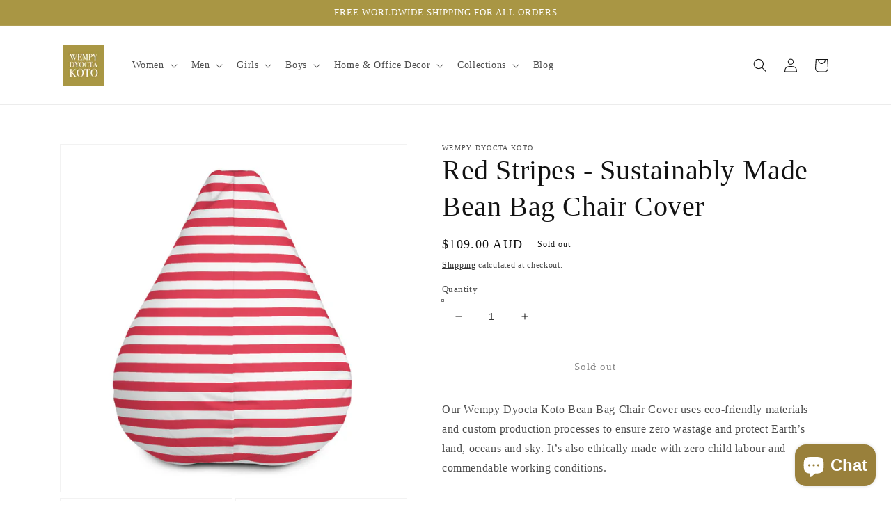

--- FILE ---
content_type: text/html; charset=utf-8
request_url: https://www.wempydyoctakoto.com/products/red-stripes-sustainably-made-bean-bag-chair-cover
body_size: 44666
content:
<!doctype html>
<html class="no-js" lang="en">
  <head>
  <!-- Google tag (gtag.js) -->
<script async src="https://www.googletagmanager.com/gtag/js?id=AW-10882583373"></script>
<script>
  window.dataLayer = window.dataLayer || [];
  function gtag(){dataLayer.push(arguments);}
  gtag('js', new Date());

  gtag('config', 'AW-10882583373');
</script>
  
    <meta charset="utf-8">
    <meta http-equiv="X-UA-Compatible" content="IE=edge">
    <meta name="viewport" content="width=device-width,initial-scale=1">
    <meta name="theme-color" content="">
    <link rel="canonical" href="https://www.wempydyoctakoto.com/products/red-stripes-sustainably-made-bean-bag-chair-cover">
    <link rel="preconnect" href="https://cdn.shopify.com" crossorigin><link rel="icon" type="image/png" href="//www.wempydyoctakoto.com/cdn/shop/files/WDK_Logo_32x32.png?v=1656120311">

    

<meta property="og:site_name" content="Wempy Dyocta Koto">
<meta property="og:url" content="https://www.wempydyoctakoto.com/products/red-stripes-sustainably-made-bean-bag-chair-cover">
<meta property="og:title" content="Red Stripes - Sustainably Made Bean Bag Chair Cover">
<meta property="og:type" content="product">
<meta property="og:description" content="Our Wempy Dyocta Koto Bean Bag Chair Cover uses eco-friendly materials and custom production processes to ensure zero wastage and protect Earth’s land, oceans and sky. It’s also ethically made with zero child labour and commendable working conditions. Jazz up your favorite room with a comfy and vibrant bean bag! Note t"><meta property="og:image" content="http://www.wempydyoctakoto.com/cdn/shop/products/all-over-print-bean-bag-cover-white-cover-only-front-62ff601a9c682.jpg?v=1660903467">
  <meta property="og:image:secure_url" content="https://www.wempydyoctakoto.com/cdn/shop/products/all-over-print-bean-bag-cover-white-cover-only-front-62ff601a9c682.jpg?v=1660903467">
  <meta property="og:image:width" content="1000">
  <meta property="og:image:height" content="1000"><meta property="og:price:amount" content="109.00">
  <meta property="og:price:currency" content="AUD"><meta name="twitter:card" content="summary_large_image">
<meta name="twitter:title" content="Red Stripes - Sustainably Made Bean Bag Chair Cover">
<meta name="twitter:description" content="Our Wempy Dyocta Koto Bean Bag Chair Cover uses eco-friendly materials and custom production processes to ensure zero wastage and protect Earth’s land, oceans and sky. It’s also ethically made with zero child labour and commendable working conditions. Jazz up your favorite room with a comfy and vibrant bean bag! Note t">


    <script src="//www.wempydyoctakoto.com/cdn/shop/t/7/assets/global.js?v=138967679220690932761669887272" defer="defer"></script>
    <script>window.performance && window.performance.mark && window.performance.mark('shopify.content_for_header.start');</script><meta name="google-site-verification" content="vRqYnAfeWsSII0mLDy8vuwlnP5Eg-3KAwtMpgKhdyFw">
<meta id="shopify-digital-wallet" name="shopify-digital-wallet" content="/57541165188/digital_wallets/dialog">
<meta name="shopify-checkout-api-token" content="93f44c82299ba4547c65cf4756fb20bf">
<meta id="in-context-paypal-metadata" data-shop-id="57541165188" data-venmo-supported="false" data-environment="production" data-locale="en_US" data-paypal-v4="true" data-currency="AUD">
<link rel="alternate" type="application/json+oembed" href="https://www.wempydyoctakoto.com/products/red-stripes-sustainably-made-bean-bag-chair-cover.oembed">
<script async="async" src="/checkouts/internal/preloads.js?locale=en-AU"></script>
<link rel="preconnect" href="https://shop.app" crossorigin="anonymous">
<script async="async" src="https://shop.app/checkouts/internal/preloads.js?locale=en-AU&shop_id=57541165188" crossorigin="anonymous"></script>
<script id="apple-pay-shop-capabilities" type="application/json">{"shopId":57541165188,"countryCode":"AU","currencyCode":"AUD","merchantCapabilities":["supports3DS"],"merchantId":"gid:\/\/shopify\/Shop\/57541165188","merchantName":"Wempy Dyocta Koto","requiredBillingContactFields":["postalAddress","email","phone"],"requiredShippingContactFields":["postalAddress","email","phone"],"shippingType":"shipping","supportedNetworks":["visa","masterCard","amex","jcb"],"total":{"type":"pending","label":"Wempy Dyocta Koto","amount":"1.00"},"shopifyPaymentsEnabled":true,"supportsSubscriptions":true}</script>
<script id="shopify-features" type="application/json">{"accessToken":"93f44c82299ba4547c65cf4756fb20bf","betas":["rich-media-storefront-analytics"],"domain":"www.wempydyoctakoto.com","predictiveSearch":true,"shopId":57541165188,"locale":"en"}</script>
<script>var Shopify = Shopify || {};
Shopify.shop = "wempydyoctakoto.myshopify.com";
Shopify.locale = "en";
Shopify.currency = {"active":"AUD","rate":"1.0"};
Shopify.country = "AU";
Shopify.theme = {"name":"Dawn[REVIEWS.io]","id":128072482948,"schema_name":"Dawn","schema_version":"3.0.0","theme_store_id":null,"role":"main"};
Shopify.theme.handle = "null";
Shopify.theme.style = {"id":null,"handle":null};
Shopify.cdnHost = "www.wempydyoctakoto.com/cdn";
Shopify.routes = Shopify.routes || {};
Shopify.routes.root = "/";</script>
<script type="module">!function(o){(o.Shopify=o.Shopify||{}).modules=!0}(window);</script>
<script>!function(o){function n(){var o=[];function n(){o.push(Array.prototype.slice.apply(arguments))}return n.q=o,n}var t=o.Shopify=o.Shopify||{};t.loadFeatures=n(),t.autoloadFeatures=n()}(window);</script>
<script>
  window.ShopifyPay = window.ShopifyPay || {};
  window.ShopifyPay.apiHost = "shop.app\/pay";
  window.ShopifyPay.redirectState = null;
</script>
<script id="shop-js-analytics" type="application/json">{"pageType":"product"}</script>
<script defer="defer" async type="module" src="//www.wempydyoctakoto.com/cdn/shopifycloud/shop-js/modules/v2/client.init-shop-cart-sync_BdyHc3Nr.en.esm.js"></script>
<script defer="defer" async type="module" src="//www.wempydyoctakoto.com/cdn/shopifycloud/shop-js/modules/v2/chunk.common_Daul8nwZ.esm.js"></script>
<script type="module">
  await import("//www.wempydyoctakoto.com/cdn/shopifycloud/shop-js/modules/v2/client.init-shop-cart-sync_BdyHc3Nr.en.esm.js");
await import("//www.wempydyoctakoto.com/cdn/shopifycloud/shop-js/modules/v2/chunk.common_Daul8nwZ.esm.js");

  window.Shopify.SignInWithShop?.initShopCartSync?.({"fedCMEnabled":true,"windoidEnabled":true});

</script>
<script>
  window.Shopify = window.Shopify || {};
  if (!window.Shopify.featureAssets) window.Shopify.featureAssets = {};
  window.Shopify.featureAssets['shop-js'] = {"shop-cart-sync":["modules/v2/client.shop-cart-sync_QYOiDySF.en.esm.js","modules/v2/chunk.common_Daul8nwZ.esm.js"],"init-fed-cm":["modules/v2/client.init-fed-cm_DchLp9rc.en.esm.js","modules/v2/chunk.common_Daul8nwZ.esm.js"],"shop-button":["modules/v2/client.shop-button_OV7bAJc5.en.esm.js","modules/v2/chunk.common_Daul8nwZ.esm.js"],"init-windoid":["modules/v2/client.init-windoid_DwxFKQ8e.en.esm.js","modules/v2/chunk.common_Daul8nwZ.esm.js"],"shop-cash-offers":["modules/v2/client.shop-cash-offers_DWtL6Bq3.en.esm.js","modules/v2/chunk.common_Daul8nwZ.esm.js","modules/v2/chunk.modal_CQq8HTM6.esm.js"],"shop-toast-manager":["modules/v2/client.shop-toast-manager_CX9r1SjA.en.esm.js","modules/v2/chunk.common_Daul8nwZ.esm.js"],"init-shop-email-lookup-coordinator":["modules/v2/client.init-shop-email-lookup-coordinator_UhKnw74l.en.esm.js","modules/v2/chunk.common_Daul8nwZ.esm.js"],"pay-button":["modules/v2/client.pay-button_DzxNnLDY.en.esm.js","modules/v2/chunk.common_Daul8nwZ.esm.js"],"avatar":["modules/v2/client.avatar_BTnouDA3.en.esm.js"],"init-shop-cart-sync":["modules/v2/client.init-shop-cart-sync_BdyHc3Nr.en.esm.js","modules/v2/chunk.common_Daul8nwZ.esm.js"],"shop-login-button":["modules/v2/client.shop-login-button_D8B466_1.en.esm.js","modules/v2/chunk.common_Daul8nwZ.esm.js","modules/v2/chunk.modal_CQq8HTM6.esm.js"],"init-customer-accounts-sign-up":["modules/v2/client.init-customer-accounts-sign-up_C8fpPm4i.en.esm.js","modules/v2/client.shop-login-button_D8B466_1.en.esm.js","modules/v2/chunk.common_Daul8nwZ.esm.js","modules/v2/chunk.modal_CQq8HTM6.esm.js"],"init-shop-for-new-customer-accounts":["modules/v2/client.init-shop-for-new-customer-accounts_CVTO0Ztu.en.esm.js","modules/v2/client.shop-login-button_D8B466_1.en.esm.js","modules/v2/chunk.common_Daul8nwZ.esm.js","modules/v2/chunk.modal_CQq8HTM6.esm.js"],"init-customer-accounts":["modules/v2/client.init-customer-accounts_dRgKMfrE.en.esm.js","modules/v2/client.shop-login-button_D8B466_1.en.esm.js","modules/v2/chunk.common_Daul8nwZ.esm.js","modules/v2/chunk.modal_CQq8HTM6.esm.js"],"shop-follow-button":["modules/v2/client.shop-follow-button_CkZpjEct.en.esm.js","modules/v2/chunk.common_Daul8nwZ.esm.js","modules/v2/chunk.modal_CQq8HTM6.esm.js"],"lead-capture":["modules/v2/client.lead-capture_BntHBhfp.en.esm.js","modules/v2/chunk.common_Daul8nwZ.esm.js","modules/v2/chunk.modal_CQq8HTM6.esm.js"],"checkout-modal":["modules/v2/client.checkout-modal_CfxcYbTm.en.esm.js","modules/v2/chunk.common_Daul8nwZ.esm.js","modules/v2/chunk.modal_CQq8HTM6.esm.js"],"shop-login":["modules/v2/client.shop-login_Da4GZ2H6.en.esm.js","modules/v2/chunk.common_Daul8nwZ.esm.js","modules/v2/chunk.modal_CQq8HTM6.esm.js"],"payment-terms":["modules/v2/client.payment-terms_MV4M3zvL.en.esm.js","modules/v2/chunk.common_Daul8nwZ.esm.js","modules/v2/chunk.modal_CQq8HTM6.esm.js"]};
</script>
<script>(function() {
  var isLoaded = false;
  function asyncLoad() {
    if (isLoaded) return;
    isLoaded = true;
    var urls = ["\/\/swymv3starter-01.azureedge.net\/code\/swym-shopify.js?shop=wempydyoctakoto.myshopify.com","\/\/cdn.shopify.com\/proxy\/95ee1f3f9a687d9ded046c9b4b013038ea70d183dd43bf01dc302286aaf59240\/static.cdn.printful.com\/static\/js\/external\/shopify-product-customizer.js?v=0.28\u0026shop=wempydyoctakoto.myshopify.com\u0026sp-cache-control=cHVibGljLCBtYXgtYWdlPTkwMA","\/\/cdn.shopify.com\/proxy\/857b22d554a077cbbe74e24dae6b47a237d5a626b3d29c60863c752cf808bdab\/shopify-script-tags.s3.eu-west-1.amazonaws.com\/smartseo\/instantpage.js?shop=wempydyoctakoto.myshopify.com\u0026sp-cache-control=cHVibGljLCBtYXgtYWdlPTkwMA"];
    for (var i = 0; i < urls.length; i++) {
      var s = document.createElement('script');
      s.type = 'text/javascript';
      s.async = true;
      s.src = urls[i];
      var x = document.getElementsByTagName('script')[0];
      x.parentNode.insertBefore(s, x);
    }
  };
  if(window.attachEvent) {
    window.attachEvent('onload', asyncLoad);
  } else {
    window.addEventListener('load', asyncLoad, false);
  }
})();</script>
<script id="__st">var __st={"a":57541165188,"offset":36000,"reqid":"bf085e17-85fb-45ef-8a9a-546e31d835f8-1768972791","pageurl":"www.wempydyoctakoto.com\/products\/red-stripes-sustainably-made-bean-bag-chair-cover","u":"fe6c5fe2442d","p":"product","rtyp":"product","rid":6935371645060};</script>
<script>window.ShopifyPaypalV4VisibilityTracking = true;</script>
<script id="captcha-bootstrap">!function(){'use strict';const t='contact',e='account',n='new_comment',o=[[t,t],['blogs',n],['comments',n],[t,'customer']],c=[[e,'customer_login'],[e,'guest_login'],[e,'recover_customer_password'],[e,'create_customer']],r=t=>t.map((([t,e])=>`form[action*='/${t}']:not([data-nocaptcha='true']) input[name='form_type'][value='${e}']`)).join(','),a=t=>()=>t?[...document.querySelectorAll(t)].map((t=>t.form)):[];function s(){const t=[...o],e=r(t);return a(e)}const i='password',u='form_key',d=['recaptcha-v3-token','g-recaptcha-response','h-captcha-response',i],f=()=>{try{return window.sessionStorage}catch{return}},m='__shopify_v',_=t=>t.elements[u];function p(t,e,n=!1){try{const o=window.sessionStorage,c=JSON.parse(o.getItem(e)),{data:r}=function(t){const{data:e,action:n}=t;return t[m]||n?{data:e,action:n}:{data:t,action:n}}(c);for(const[e,n]of Object.entries(r))t.elements[e]&&(t.elements[e].value=n);n&&o.removeItem(e)}catch(o){console.error('form repopulation failed',{error:o})}}const l='form_type',E='cptcha';function T(t){t.dataset[E]=!0}const w=window,h=w.document,L='Shopify',v='ce_forms',y='captcha';let A=!1;((t,e)=>{const n=(g='f06e6c50-85a8-45c8-87d0-21a2b65856fe',I='https://cdn.shopify.com/shopifycloud/storefront-forms-hcaptcha/ce_storefront_forms_captcha_hcaptcha.v1.5.2.iife.js',D={infoText:'Protected by hCaptcha',privacyText:'Privacy',termsText:'Terms'},(t,e,n)=>{const o=w[L][v],c=o.bindForm;if(c)return c(t,g,e,D).then(n);var r;o.q.push([[t,g,e,D],n]),r=I,A||(h.body.append(Object.assign(h.createElement('script'),{id:'captcha-provider',async:!0,src:r})),A=!0)});var g,I,D;w[L]=w[L]||{},w[L][v]=w[L][v]||{},w[L][v].q=[],w[L][y]=w[L][y]||{},w[L][y].protect=function(t,e){n(t,void 0,e),T(t)},Object.freeze(w[L][y]),function(t,e,n,w,h,L){const[v,y,A,g]=function(t,e,n){const i=e?o:[],u=t?c:[],d=[...i,...u],f=r(d),m=r(i),_=r(d.filter((([t,e])=>n.includes(e))));return[a(f),a(m),a(_),s()]}(w,h,L),I=t=>{const e=t.target;return e instanceof HTMLFormElement?e:e&&e.form},D=t=>v().includes(t);t.addEventListener('submit',(t=>{const e=I(t);if(!e)return;const n=D(e)&&!e.dataset.hcaptchaBound&&!e.dataset.recaptchaBound,o=_(e),c=g().includes(e)&&(!o||!o.value);(n||c)&&t.preventDefault(),c&&!n&&(function(t){try{if(!f())return;!function(t){const e=f();if(!e)return;const n=_(t);if(!n)return;const o=n.value;o&&e.removeItem(o)}(t);const e=Array.from(Array(32),(()=>Math.random().toString(36)[2])).join('');!function(t,e){_(t)||t.append(Object.assign(document.createElement('input'),{type:'hidden',name:u})),t.elements[u].value=e}(t,e),function(t,e){const n=f();if(!n)return;const o=[...t.querySelectorAll(`input[type='${i}']`)].map((({name:t})=>t)),c=[...d,...o],r={};for(const[a,s]of new FormData(t).entries())c.includes(a)||(r[a]=s);n.setItem(e,JSON.stringify({[m]:1,action:t.action,data:r}))}(t,e)}catch(e){console.error('failed to persist form',e)}}(e),e.submit())}));const S=(t,e)=>{t&&!t.dataset[E]&&(n(t,e.some((e=>e===t))),T(t))};for(const o of['focusin','change'])t.addEventListener(o,(t=>{const e=I(t);D(e)&&S(e,y())}));const B=e.get('form_key'),M=e.get(l),P=B&&M;t.addEventListener('DOMContentLoaded',(()=>{const t=y();if(P)for(const e of t)e.elements[l].value===M&&p(e,B);[...new Set([...A(),...v().filter((t=>'true'===t.dataset.shopifyCaptcha))])].forEach((e=>S(e,t)))}))}(h,new URLSearchParams(w.location.search),n,t,e,['guest_login'])})(!0,!0)}();</script>
<script integrity="sha256-4kQ18oKyAcykRKYeNunJcIwy7WH5gtpwJnB7kiuLZ1E=" data-source-attribution="shopify.loadfeatures" defer="defer" src="//www.wempydyoctakoto.com/cdn/shopifycloud/storefront/assets/storefront/load_feature-a0a9edcb.js" crossorigin="anonymous"></script>
<script crossorigin="anonymous" defer="defer" src="//www.wempydyoctakoto.com/cdn/shopifycloud/storefront/assets/shopify_pay/storefront-65b4c6d7.js?v=20250812"></script>
<script data-source-attribution="shopify.dynamic_checkout.dynamic.init">var Shopify=Shopify||{};Shopify.PaymentButton=Shopify.PaymentButton||{isStorefrontPortableWallets:!0,init:function(){window.Shopify.PaymentButton.init=function(){};var t=document.createElement("script");t.src="https://www.wempydyoctakoto.com/cdn/shopifycloud/portable-wallets/latest/portable-wallets.en.js",t.type="module",document.head.appendChild(t)}};
</script>
<script data-source-attribution="shopify.dynamic_checkout.buyer_consent">
  function portableWalletsHideBuyerConsent(e){var t=document.getElementById("shopify-buyer-consent"),n=document.getElementById("shopify-subscription-policy-button");t&&n&&(t.classList.add("hidden"),t.setAttribute("aria-hidden","true"),n.removeEventListener("click",e))}function portableWalletsShowBuyerConsent(e){var t=document.getElementById("shopify-buyer-consent"),n=document.getElementById("shopify-subscription-policy-button");t&&n&&(t.classList.remove("hidden"),t.removeAttribute("aria-hidden"),n.addEventListener("click",e))}window.Shopify?.PaymentButton&&(window.Shopify.PaymentButton.hideBuyerConsent=portableWalletsHideBuyerConsent,window.Shopify.PaymentButton.showBuyerConsent=portableWalletsShowBuyerConsent);
</script>
<script>
  function portableWalletsCleanup(e){e&&e.src&&console.error("Failed to load portable wallets script "+e.src);var t=document.querySelectorAll("shopify-accelerated-checkout .shopify-payment-button__skeleton, shopify-accelerated-checkout-cart .wallet-cart-button__skeleton"),e=document.getElementById("shopify-buyer-consent");for(let e=0;e<t.length;e++)t[e].remove();e&&e.remove()}function portableWalletsNotLoadedAsModule(e){e instanceof ErrorEvent&&"string"==typeof e.message&&e.message.includes("import.meta")&&"string"==typeof e.filename&&e.filename.includes("portable-wallets")&&(window.removeEventListener("error",portableWalletsNotLoadedAsModule),window.Shopify.PaymentButton.failedToLoad=e,"loading"===document.readyState?document.addEventListener("DOMContentLoaded",window.Shopify.PaymentButton.init):window.Shopify.PaymentButton.init())}window.addEventListener("error",portableWalletsNotLoadedAsModule);
</script>

<script type="module" src="https://www.wempydyoctakoto.com/cdn/shopifycloud/portable-wallets/latest/portable-wallets.en.js" onError="portableWalletsCleanup(this)" crossorigin="anonymous"></script>
<script nomodule>
  document.addEventListener("DOMContentLoaded", portableWalletsCleanup);
</script>

<link id="shopify-accelerated-checkout-styles" rel="stylesheet" media="screen" href="https://www.wempydyoctakoto.com/cdn/shopifycloud/portable-wallets/latest/accelerated-checkout-backwards-compat.css" crossorigin="anonymous">
<style id="shopify-accelerated-checkout-cart">
        #shopify-buyer-consent {
  margin-top: 1em;
  display: inline-block;
  width: 100%;
}

#shopify-buyer-consent.hidden {
  display: none;
}

#shopify-subscription-policy-button {
  background: none;
  border: none;
  padding: 0;
  text-decoration: underline;
  font-size: inherit;
  cursor: pointer;
}

#shopify-subscription-policy-button::before {
  box-shadow: none;
}

      </style>
<script id="sections-script" data-sections="main-product,product-recommendations,header,footer" defer="defer" src="//www.wempydyoctakoto.com/cdn/shop/t/7/compiled_assets/scripts.js?v=2106"></script>
<script>window.performance && window.performance.mark && window.performance.mark('shopify.content_for_header.end');</script>


    <style data-shopify>
      
      
      
      
      

      :root {
        --font-body-family: "New York", Iowan Old Style, Apple Garamond, Baskerville, Times New Roman, Droid Serif, Times, Source Serif Pro, serif, Apple Color Emoji, Segoe UI Emoji, Segoe UI Symbol;
        --font-body-style: normal;
        --font-body-weight: 400;

        --font-heading-family: "New York", Iowan Old Style, Apple Garamond, Baskerville, Times New Roman, Droid Serif, Times, Source Serif Pro, serif, Apple Color Emoji, Segoe UI Emoji, Segoe UI Symbol;
        --font-heading-style: normal;
        --font-heading-weight: 400;

        --font-body-scale: 1.0;
        --font-heading-scale: 1.0;

        --color-base-text: 18, 18, 18;
        --color-shadow: 18, 18, 18;
        --color-base-background-1: 255, 255, 255;
        --color-base-background-2: 169, 150, 68;
        --color-base-solid-button-labels: 255, 255, 255;
        --color-base-outline-button-labels: 18, 18, 18;
        --color-base-accent-1: 169, 150, 68;
        --color-base-accent-2: 51, 79, 180;
        --payment-terms-background-color: #FFFFFF;

        --gradient-base-background-1: #FFFFFF;
        --gradient-base-background-2: #a99644;
        --gradient-base-accent-1: #a99644;
        --gradient-base-accent-2: #334FB4;

        --media-padding: px;
        --media-border-opacity: 0.05;
        --media-border-width: 1px;
        --media-radius: 0px;
        --media-shadow-opacity: 0.0;
        --media-shadow-horizontal-offset: 0px;
        --media-shadow-vertical-offset: 0px;
        --media-shadow-blur-radius: 0px;

        --page-width: 120rem;
        --page-width-margin: 0rem;

        --card-image-padding: 0.0rem;
        --card-corner-radius: 0.0rem;
        --card-text-alignment: left;
        --card-border-width: 0.0rem;
        --card-border-opacity: 0.0;
        --card-shadow-opacity: 0.1;
        --card-shadow-horizontal-offset: 0.0rem;
        --card-shadow-vertical-offset: 0.0rem;
        --card-shadow-blur-radius: 0.0rem;

        --badge-corner-radius: 4.0rem;

        --popup-border-width: 1px;
        --popup-border-opacity: 0.1;
        --popup-corner-radius: 0px;
        --popup-shadow-opacity: 0.0;
        --popup-shadow-horizontal-offset: 0px;
        --popup-shadow-vertical-offset: 0px;
        --popup-shadow-blur-radius: 0px;

        --drawer-border-width: 1px;
        --drawer-border-opacity: 0.1;
        --drawer-shadow-opacity: 0.0;
        --drawer-shadow-horizontal-offset: 0px;
        --drawer-shadow-vertical-offset: 0px;
        --drawer-shadow-blur-radius: 0px;

        --spacing-sections-desktop: 0px;
        --spacing-sections-mobile: 0px;

        --grid-desktop-vertical-spacing: 8px;
        --grid-desktop-horizontal-spacing: 8px;
        --grid-mobile-vertical-spacing: 4px;
        --grid-mobile-horizontal-spacing: 4px;

        --text-boxes-border-opacity: 0.0;
        --text-boxes-border-width: 0px;
        --text-boxes-radius: 0px;
        --text-boxes-shadow-opacity: 0.0;
        --text-boxes-shadow-horizontal-offset: 0px;
        --text-boxes-shadow-vertical-offset: 0px;
        --text-boxes-shadow-blur-radius: 0px;

        --buttons-radius: 0px;
        --buttons-radius-outset: 0px;
        --buttons-border-width: 1px;
        --buttons-border-opacity: 1.0;
        --buttons-shadow-opacity: 0.0;
        --buttons-shadow-horizontal-offset: 0px;
        --buttons-shadow-vertical-offset: 0px;
        --buttons-shadow-blur-radius: 0px;
        --buttons-border-offset: 0px;

        --inputs-radius: 0px;
        --inputs-border-width: 1px;
        --inputs-border-opacity: 0.55;
        --inputs-shadow-opacity: 0.0;
        --inputs-shadow-horizontal-offset: 0px;
        --inputs-margin-offset: 0px;
        --inputs-shadow-vertical-offset: 0px;
        --inputs-shadow-blur-radius: 0px;
        --inputs-radius-outset: 0px;

        --variant-pills-radius: 40px;
        --variant-pills-border-width: 1px;
        --variant-pills-border-opacity: 0.55;
        --variant-pills-shadow-opacity: 0.0;
        --variant-pills-shadow-horizontal-offset: 0px;
        --variant-pills-shadow-vertical-offset: 0px;
        --variant-pills-shadow-blur-radius: 0px;
      }

      *,
      *::before,
      *::after {
        box-sizing: inherit;
      }

      html {
        box-sizing: border-box;
        font-size: calc(var(--font-body-scale) * 62.5%);
        height: 100%;
      }

      body {
        display: grid;
        grid-template-rows: auto auto 1fr auto;
        grid-template-columns: 100%;
        min-height: 100%;
        margin: 0;
        font-size: 1.5rem;
        letter-spacing: 0.06rem;
        line-height: calc(1 + 0.8 / var(--font-body-scale));
        font-family: var(--font-body-family);
        font-style: var(--font-body-style);
        font-weight: var(--font-body-weight);
      }

      @media screen and (min-width: 750px) {
        body {
          font-size: 1.6rem;
        }
      }
    </style>

    <link href="//www.wempydyoctakoto.com/cdn/shop/t/7/assets/base.css?v=39440664952427654091669887131" rel="stylesheet" type="text/css" media="all" />
<script>document.documentElement.className = document.documentElement.className.replace('no-js', 'js');
    if (Shopify.designMode) {
      document.documentElement.classList.add('shopify-design-mode');
    }
    </script>
  
<script>
    
    
    
    
    var gsf_conversion_data = {page_type : 'product', event : 'view_item', data : {product_data : [{variant_id : 40844597035140, product_id : 6935371645060, name : "Red Stripes - Sustainably Made Bean Bag Chair Cover", price : "109.00", currency : "AUD", sku : "2970031_9890", brand : "Wempy Dyocta Koto", variant : "Default Title", category : "", quantity : "0" }], total_price : "109.00", shop_currency : "AUD"}};
    
</script>
<style type='text/css'>
  .baCountry{width:30px;height:20px;display:inline-block;vertical-align:middle;margin-right:6px;background-size:30px!important;border-radius:4px;background-repeat:no-repeat}
  .baCountry-traditional .baCountry{background-image:url(https://cdn.shopify.com/s/files/1/0194/1736/6592/t/1/assets/ba-flags.png?=14261939516959647149);height:19px!important}
  .baCountry-modern .baCountry{background-image:url(https://cdn.shopify.com/s/files/1/0194/1736/6592/t/1/assets/ba-flags.png?=14261939516959647149)}
  .baCountry-NO-FLAG{background-position:0 0}.baCountry-AD{background-position:0 -20px}.baCountry-AED{background-position:0 -40px}.baCountry-AFN{background-position:0 -60px}.baCountry-AG{background-position:0 -80px}.baCountry-AI{background-position:0 -100px}.baCountry-ALL{background-position:0 -120px}.baCountry-AMD{background-position:0 -140px}.baCountry-AOA{background-position:0 -160px}.baCountry-ARS{background-position:0 -180px}.baCountry-AS{background-position:0 -200px}.baCountry-AT{background-position:0 -220px}.baCountry-AUD{background-position:0 -240px}.baCountry-AWG{background-position:0 -260px}.baCountry-AZN{background-position:0 -280px}.baCountry-BAM{background-position:0 -300px}.baCountry-BBD{background-position:0 -320px}.baCountry-BDT{background-position:0 -340px}.baCountry-BE{background-position:0 -360px}.baCountry-BF{background-position:0 -380px}.baCountry-BGN{background-position:0 -400px}.baCountry-BHD{background-position:0 -420px}.baCountry-BIF{background-position:0 -440px}.baCountry-BJ{background-position:0 -460px}.baCountry-BMD{background-position:0 -480px}.baCountry-BND{background-position:0 -500px}.baCountry-BOB{background-position:0 -520px}.baCountry-BRL{background-position:0 -540px}.baCountry-BSD{background-position:0 -560px}.baCountry-BTN{background-position:0 -580px}.baCountry-BWP{background-position:0 -600px}.baCountry-BYN{background-position:0 -620px}.baCountry-BZD{background-position:0 -640px}.baCountry-CAD{background-position:0 -660px}.baCountry-CC{background-position:0 -680px}.baCountry-CDF{background-position:0 -700px}.baCountry-CG{background-position:0 -720px}.baCountry-CHF{background-position:0 -740px}.baCountry-CI{background-position:0 -760px}.baCountry-CK{background-position:0 -780px}.baCountry-CLP{background-position:0 -800px}.baCountry-CM{background-position:0 -820px}.baCountry-CNY{background-position:0 -840px}.baCountry-COP{background-position:0 -860px}.baCountry-CRC{background-position:0 -880px}.baCountry-CU{background-position:0 -900px}.baCountry-CX{background-position:0 -920px}.baCountry-CY{background-position:0 -940px}.baCountry-CZK{background-position:0 -960px}.baCountry-DE{background-position:0 -980px}.baCountry-DJF{background-position:0 -1000px}.baCountry-DKK{background-position:0 -1020px}.baCountry-DM{background-position:0 -1040px}.baCountry-DOP{background-position:0 -1060px}.baCountry-DZD{background-position:0 -1080px}.baCountry-EC{background-position:0 -1100px}.baCountry-EE{background-position:0 -1120px}.baCountry-EGP{background-position:0 -1140px}.baCountry-ER{background-position:0 -1160px}.baCountry-ES{background-position:0 -1180px}.baCountry-ETB{background-position:0 -1200px}.baCountry-EUR{background-position:0 -1220px}.baCountry-FI{background-position:0 -1240px}.baCountry-FJD{background-position:0 -1260px}.baCountry-FKP{background-position:0 -1280px}.baCountry-FO{background-position:0 -1300px}.baCountry-FR{background-position:0 -1320px}.baCountry-GA{background-position:0 -1340px}.baCountry-GBP{background-position:0 -1360px}.baCountry-GD{background-position:0 -1380px}.baCountry-GEL{background-position:0 -1400px}.baCountry-GHS{background-position:0 -1420px}.baCountry-GIP{background-position:0 -1440px}.baCountry-GL{background-position:0 -1460px}.baCountry-GMD{background-position:0 -1480px}.baCountry-GNF{background-position:0 -1500px}.baCountry-GQ{background-position:0 -1520px}.baCountry-GR{background-position:0 -1540px}.baCountry-GTQ{background-position:0 -1560px}.baCountry-GU{background-position:0 -1580px}.baCountry-GW{background-position:0 -1600px}.baCountry-HKD{background-position:0 -1620px}.baCountry-HNL{background-position:0 -1640px}.baCountry-HRK{background-position:0 -1660px}.baCountry-HTG{background-position:0 -1680px}.baCountry-HUF{background-position:0 -1700px}.baCountry-IDR{background-position:0 -1720px}.baCountry-IE{background-position:0 -1740px}.baCountry-ILS{background-position:0 -1760px}.baCountry-INR{background-position:0 -1780px}.baCountry-IO{background-position:0 -1800px}.baCountry-IQD{background-position:0 -1820px}.baCountry-IRR{background-position:0 -1840px}.baCountry-ISK{background-position:0 -1860px}.baCountry-IT{background-position:0 -1880px}.baCountry-JMD{background-position:0 -1900px}.baCountry-JOD{background-position:0 -1920px}.baCountry-JPY{background-position:0 -1940px}.baCountry-KES{background-position:0 -1960px}.baCountry-KGS{background-position:0 -1980px}.baCountry-KHR{background-position:0 -2000px}.baCountry-KI{background-position:0 -2020px}.baCountry-KMF{background-position:0 -2040px}.baCountry-KN{background-position:0 -2060px}.baCountry-KP{background-position:0 -2080px}.baCountry-KRW{background-position:0 -2100px}.baCountry-KWD{background-position:0 -2120px}.baCountry-KYD{background-position:0 -2140px}.baCountry-KZT{background-position:0 -2160px}.baCountry-LBP{background-position:0 -2180px}.baCountry-LI{background-position:0 -2200px}.baCountry-LKR{background-position:0 -2220px}.baCountry-LRD{background-position:0 -2240px}.baCountry-LSL{background-position:0 -2260px}.baCountry-LT{background-position:0 -2280px}.baCountry-LU{background-position:0 -2300px}.baCountry-LV{background-position:0 -2320px}.baCountry-LYD{background-position:0 -2340px}.baCountry-MAD{background-position:0 -2360px}.baCountry-MC{background-position:0 -2380px}.baCountry-MDL{background-position:0 -2400px}.baCountry-ME{background-position:0 -2420px}.baCountry-MGA{background-position:0 -2440px}.baCountry-MKD{background-position:0 -2460px}.baCountry-ML{background-position:0 -2480px}.baCountry-MMK{background-position:0 -2500px}.baCountry-MN{background-position:0 -2520px}.baCountry-MOP{background-position:0 -2540px}.baCountry-MQ{background-position:0 -2560px}.baCountry-MR{background-position:0 -2580px}.baCountry-MS{background-position:0 -2600px}.baCountry-MT{background-position:0 -2620px}.baCountry-MUR{background-position:0 -2640px}.baCountry-MVR{background-position:0 -2660px}.baCountry-MWK{background-position:0 -2680px}.baCountry-MXN{background-position:0 -2700px}.baCountry-MYR{background-position:0 -2720px}.baCountry-MZN{background-position:0 -2740px}.baCountry-NAD{background-position:0 -2760px}.baCountry-NE{background-position:0 -2780px}.baCountry-NF{background-position:0 -2800px}.baCountry-NG{background-position:0 -2820px}.baCountry-NIO{background-position:0 -2840px}.baCountry-NL{background-position:0 -2860px}.baCountry-NOK{background-position:0 -2880px}.baCountry-NPR{background-position:0 -2900px}.baCountry-NR{background-position:0 -2920px}.baCountry-NU{background-position:0 -2940px}.baCountry-NZD{background-position:0 -2960px}.baCountry-OMR{background-position:0 -2980px}.baCountry-PAB{background-position:0 -3000px}.baCountry-PEN{background-position:0 -3020px}.baCountry-PGK{background-position:0 -3040px}.baCountry-PHP{background-position:0 -3060px}.baCountry-PKR{background-position:0 -3080px}.baCountry-PLN{background-position:0 -3100px}.baCountry-PR{background-position:0 -3120px}.baCountry-PS{background-position:0 -3140px}.baCountry-PT{background-position:0 -3160px}.baCountry-PW{background-position:0 -3180px}.baCountry-QAR{background-position:0 -3200px}.baCountry-RON{background-position:0 -3220px}.baCountry-RSD{background-position:0 -3240px}.baCountry-RUB{background-position:0 -3260px}.baCountry-RWF{background-position:0 -3280px}.baCountry-SAR{background-position:0 -3300px}.baCountry-SBD{background-position:0 -3320px}.baCountry-SCR{background-position:0 -3340px}.baCountry-SDG{background-position:0 -3360px}.baCountry-SEK{background-position:0 -3380px}.baCountry-SGD{background-position:0 -3400px}.baCountry-SI{background-position:0 -3420px}.baCountry-SK{background-position:0 -3440px}.baCountry-SLL{background-position:0 -3460px}.baCountry-SM{background-position:0 -3480px}.baCountry-SN{background-position:0 -3500px}.baCountry-SO{background-position:0 -3520px}.baCountry-SRD{background-position:0 -3540px}.baCountry-SSP{background-position:0 -3560px}.baCountry-STD{background-position:0 -3580px}.baCountry-SV{background-position:0 -3600px}.baCountry-SYP{background-position:0 -3620px}.baCountry-SZL{background-position:0 -3640px}.baCountry-TC{background-position:0 -3660px}.baCountry-TD{background-position:0 -3680px}.baCountry-TG{background-position:0 -3700px}.baCountry-THB{background-position:0 -3720px}.baCountry-TJS{background-position:0 -3740px}.baCountry-TK{background-position:0 -3760px}.baCountry-TMT{background-position:0 -3780px}.baCountry-TND{background-position:0 -3800px}.baCountry-TOP{background-position:0 -3820px}.baCountry-TRY{background-position:0 -3840px}.baCountry-TTD{background-position:0 -3860px}.baCountry-TWD{background-position:0 -3880px}.baCountry-TZS{background-position:0 -3900px}.baCountry-UAH{background-position:0 -3920px}.baCountry-UGX{background-position:0 -3940px}.baCountry-USD{background-position:0 -3960px}.baCountry-UYU{background-position:0 -3980px}.baCountry-UZS{background-position:0 -4000px}.baCountry-VEF{background-position:0 -4020px}.baCountry-VG{background-position:0 -4040px}.baCountry-VI{background-position:0 -4060px}.baCountry-VND{background-position:0 -4080px}.baCountry-VUV{background-position:0 -4100px}.baCountry-WST{background-position:0 -4120px}.baCountry-XAF{background-position:0 -4140px}.baCountry-XPF{background-position:0 -4160px}.baCountry-YER{background-position:0 -4180px}.baCountry-ZAR{background-position:0 -4200px}.baCountry-ZM{background-position:0 -4220px}.baCountry-ZW{background-position:0 -4240px}
  .bacurr-checkoutNotice{margin: 3px 10px 0 10px;left: 0;right: 0;text-align: center;}
  @media (min-width:750px) {.bacurr-checkoutNotice{position: absolute;}}
</style>

<script>
    window.baCurr = window.baCurr || {};
    window.baCurr.config = {}; window.baCurr.rePeat = function () {};
    Object.assign(window.baCurr.config, {
      "enabled":true,
      "manual_placement":"",
      "night_time":false,
      "round_by_default":false,
      "display_position":"top_left",
      "display_position_type":"floating",
      "custom_code":{"css":""},
      "flag_type":"countryandmoney",
      "flag_design":"modern",
      "round_style":"none",
      "round_dec":"",
      "chosen_cur":[{"USD":"US Dollar (USD)"},{"EUR":"Euro (EUR)"},{"GBP":"British Pound (GBP)"},{"CAD":"Canadian Dollar (CAD)"},{"AED":"United Arab Emirates Dirham (AED)"},{"ALL":"Albanian Lek (ALL)"},{"AFN":"Afghan Afghani (AFN)"},{"AMD":"Armenian Dram (AMD)"},{"AOA":"Angolan Kwanza (AOA)"},{"ARS":"Argentine Peso (ARS)"},{"AUD":"Australian Dollar (AUD)"},{"AWG":"Aruban Florin (AWG)"},{"AZN":"Azerbaijani Manat (AZN)"},{"BIF":"Burundian Franc (BIF)"},{"BBD":"Barbadian Dollar (BBD)"},{"BDT":"Bangladeshi Taka (BDT)"},{"BSD":"Bahamian Dollar (BSD)"},{"BHD":"Bahraini Dinar (BHD)"},{"BMD":"Bermudan Dollar (BMD)"},{"BYN":"Belarusian Ruble (BYN)"},{"BZD":"Belize Dollar (BZD)"},{"BTN":"Bhutanese Ngultrum (BTN)"},{"BAM":"Bosnia-Herzegovina Convertible Mark (BAM)"},{"BRL":"Brazilian Real (BRL)"},{"BOB":"Bolivian Boliviano (BOB)"},{"BWP":"Botswanan Pula (BWP)"},{"BND":"Brunei Dollar (BND)"},{"BGN":"Bulgarian Lev (BGN)"},{"CDF":"Congolese Franc (CDF)"},{"CHF":"Swiss Franc (CHF)"},{"CLP":"Chilean Peso (CLP)"},{"CNY":"Chinese Yuan (CNY)"},{"COP":"Colombian Peso (COP)"},{"CRC":"Costa Rican Colon (CRC)"},{"CZK":"Czech Republic Koruna (CZK)"},{"DJF":"Djiboutian Franc (DJF)"},{"DKK":"Danish Krone (DKK)"},{"DOP":"Dominican Peso (DOP)"},{"DZD":"Algerian Dinar (DZD)"},{"EGP":"Egyptian Pound (EGP)"},{"ETB":"Ethiopian Birr (ETB)"},{"FJD":"Fijian Dollar (FJD)"},{"FKP":"Falkland Islands Pound (FKP)"},{"GIP":"Gibraltar Pound (GIP)"},{"GHS":"Ghanaian Cedi (GHS)"},{"GMD":"Gambian Dalasi (GMD)"},{"GNF":"Guinean Franc (GNF)"},{"GTQ":"Guatemalan Quetzal (GTQ)"},{"GEL":"Georgian Lari (GEL)"},{"HRK":"Croatian Kuna (HRK)"},{"HNL":"Honduran Lempira (HNL)"},{"HKD":"Hong Kong Dollar (HKD)"},{"HTG":"Haitian Gourde (HTG)"},{"HUF":"Hungarian Forint (HUF)"},{"IDR":"Indonesian Rupiah (IDR)"},{"ILS":"Israeli New Shekel (ILS)"},{"ISK":"Icelandic Krona (ISK)"},{"INR":"Indian Rupee (INR)"},{"IQD":"Iraqi Dinar (IQD)"},{"IRR":"Iranian Rial (IRR)"},{"JMD":"Jamaican Dollar (JMD)"},{"JPY":"Japanese Yen (JPY)"},{"JOD":"Jordanian Dinar (JOD)"},{"KES":"Kenyan Shilling (KES)"},{"KGS":"Kyrgystani Som (KGS)"},{"KHR":"Cambodian Riel (KHR)"},{"KMF":"Comorian Franc (KMF)"},{"KRW":"South Korean Won (KRW)"},{"KWD":"Kuwaiti Dinar (KWD)"},{"KYD":"Cayman Islands Dollar (KYD)"},{"KZT":"Kazakhstani Tenge (KZT)"},{"LBP":"Lebanese Pound (LBP)"},{"LKR":"Sri Lankan Rupee (LKR)"},{"LRD":"Liberian Dollar (LRD)"},{"LSL":"Lesotho Loti (LSL)"},{"LYD":"Libyan Dinar (LYD)"},{"MAD":"Moroccan Dirham (MAD)"},{"MDL":"Moldovan Leu (MDL)"},{"MGA":"Malagasy Ariary (MGA)"},{"MMK":"Myanmar Kyat (MMK)"},{"MKD":"Macedonian Denar (MKD)"},{"MOP":"Macanese Pataca (MOP)"},{"MUR":"Mauritian Rupee (MUR)"},{"MVR":"Maldivian Rufiyaa (MVR)"},{"MWK":"Malawian Kwacha (MWK)"},{"MXN":"Mexican Peso (MXN)"},{"MYR":"Malaysian Ringgit (MYR)"},{"MZN":"Mozambican Metical (MZN)"},{"NAD":"Namibian Dollar (NAD)"},{"NPR":"Nepalese Rupee (NPR)"},{"NZD":"New Zealand Dollar (NZD)"},{"NIO":"Nicaraguan Cordoba (NIO)"},{"NOK":"Norwegian Krone (NOK)"},{"OMR":"Omani Rial (OMR)"},{"PAB":"Panamanian Balboa (PAB)"},{"PKR":"Pakistani Rupee (PKR)"},{"PGK":"Papua New Guinean Kina (PGK)"},{"PEN":"Peruvian Nuevo Sol (PEN)"},{"PHP":"Philippine Peso (PHP)"},{"PLN":"Polish Zloty (PLN)"},{"QAR":"Qatari Rial (QAR)"},{"RON":"Romanian Leu (RON)"},{"RUB":"Russian Ruble (RUB)"},{"RWF":"Rwandan Franc (RWF)"},{"SAR":"Saudi Riyal (SAR)"},{"STD":"Sao Tome and Principe Dobra (STD)"},{"RSD":"Serbian Dinar (RSD)"},{"SCR":"Seychellois Rupee (SCR)"},{"SGD":"Singapore Dollar (SGD)"},{"SYP":"Syrian Pound (SYP)"},{"SEK":"Swedish Krona (SEK)"},{"TWD":"New Taiwan Dollar (TWD)"},{"THB":"Thai Baht (THB)"},{"TZS":"Tanzanian Shilling (TZS)"},{"TTD":"Trinidad and Tobago Dollar (TTD)"},{"TND":"Tunisian Dinar (TND)"},{"TRY":"Turkish Lira (TRY)"},{"SBD":"Solomon Islands Dollar (SBD)"},{"SDG":"Sudanese Pound (SDG)"},{"SLL":"Sierra Leonean Leone (SLL)"},{"SRD":"Surinamese Dollar (SRD)"},{"SZL":"Swazi Lilangeni (SZL)"},{"TJS":"Tajikistani Somoni (TJS)"},{"TOP":"Tongan Paʻanga (TOP)"},{"TMT":"Turkmenistani Manat (TMT)"},{"UAH":"Ukrainian Hryvnia (UAH)"},{"UGX":"Ugandan Shilling (UGX)"},{"UYU":"Uruguayan Peso (UYU)"},{"UZS":"Uzbekistan Som (UZS)"},{"VEF":"Venezuelan Bolivar (VEF)"},{"VND":"Vietnamese Dong (VND)"},{"VUV":"Vanuatu Vatu (VUV)"},{"WST":"Samoan Tala (WST)"},{"XAF":"Central African CFA Franc (XAF)"},{"XPF":"CFP Franc (XPF)"},{"YER":"Yemeni Rial (YER)"},{"ZAR":"South African Rand (ZAR)"}],
      "desktop_visible":true,
      "mob_visible":true,
      "money_mouse_show":false,
      "textColor":"",
      "flag_theme":"default",
      "selector_hover_hex":"",
      "lightning":false,
      "mob_manual_placement":"",
      "mob_placement":"bottom_left",
      "mob_placement_type":"floating",
      "moneyWithCurrencyFormat":false,
      "ui_style":"default",
      "user_curr":"",
      "auto_loc":true,
      "auto_pref":false,
      "selector_bg_hex":"",
      "selector_border_type":"noBorder",
      "cart_alert_bg_hex":"",
      "cart_alert_note":"",
      "cart_alert_state":false,
      "cart_alert_font_hex":""
    },{
      money_format: "\u003cspan class=money\u003e${{amount}}\u003c\/span\u003e",
      money_with_currency_format: "\u003cspan class=money\u003e${{amount}} AUD\u003c\/span\u003e",
      user_curr: "AUD"
    });
    window.baCurr.config.multi_curr = [];
    
    window.baCurr.config.final_currency = "AUD" || '';
    window.baCurr.config.multi_curr = "AED,AFN,ALL,AMD,ANG,AUD,AWG,AZN,BAM,BBD,BDT,BIF,BND,BOB,BSD,BWP,BZD,CAD,CDF,CHF,CNY,CRC,CVE,CZK,DJF,DKK,DOP,DZD,EGP,ETB,EUR,FJD,FKP,GBP,GMD,GNF,GTQ,GYD,HKD,HNL,HUF,IDR,ILS,INR,ISK,JMD,JPY,KES,KGS,KHR,KMF,KRW,KYD,KZT,LAK,LBP,LKR,MAD,MDL,MKD,MMK,MNT,MOP,MUR,MVR,MWK,MYR,NGN,NIO,NPR,NZD,PEN,PGK,PHP,PKR,PLN,PYG,QAR,RON,RSD,RWF,SAR,SBD,SEK,SGD,SHP,SLL,STD,THB,TJS,TOP,TTD,TWD,TZS,UAH,UGX,USD,UYU,UZS,VND,VUV,WST,XAF,XCD,XOF,XPF,YER".split(',') || '';

    (function(window, document) {"use strict";
      function onload(){
        function insertPopupMessageJs(){
          var head = document.getElementsByTagName('head')[0];
          var script = document.createElement('script');
          script.src = ('https:' == document.location.protocol ? 'https://' : 'http://') + 'currency.boosterapps.com/preview_curr.js';
          script.type = 'text/javascript';
          head.appendChild(script);
        }

        if(document.location.search.indexOf("preview_cur=1") > -1){
          setTimeout(function(){
            window.currency_preview_result = document.getElementById("baCurrSelector").length > 0 ? 'success' : 'error';
            insertPopupMessageJs();
          }, 1000);
        }
      }

      var head = document.getElementsByTagName('head')[0];
      var script = document.createElement('script');
      script.src = ('https:' == document.location.protocol ? 'https://' : 'http://') + "";
      script.type = 'text/javascript';
      script.onload = script.onreadystatechange = function() {
      if (script.readyState) {
        if (script.readyState === 'complete' || script.readyState === 'loaded') {
          script.onreadystatechange = null;
            onload();
          }
        }
        else {
          onload();
        }
      };
      head.appendChild(script);

    }(window, document));
</script>


 <!--begin-boost-pfs-filter-css-->
   
 <!--end-boost-pfs-filter-css-->

 
<!-- BEGIN app block: shopify://apps/smart-seo/blocks/smartseo/7b0a6064-ca2e-4392-9a1d-8c43c942357b --><meta name="smart-seo-integrated" content="true" /><!-- metatagsSavedToSEOFields:  --><!-- BEGIN app snippet: smartseo.product.metatags --><!-- product_seo_template_metafield:  --><title>Red Stripes - Sustainably Made Bean Bag Chair Cover</title>
<meta name="description" content="Our Wempy Dyocta Koto Bean Bag Chair Cover uses eco-friendly materials and custom production processes to ensure zero wastage and protect Earth’s land, oceans and sky. It’s also ethically made with zero child labour and commendable working conditions. Jazz up your favorite room with a comfy and vibrant bean bag! Note t" />
<meta name="smartseo-timestamp" content="0" /><!-- END app snippet --><!-- END app block --><!-- BEGIN app block: shopify://apps/klaviyo-email-marketing-sms/blocks/klaviyo-onsite-embed/2632fe16-c075-4321-a88b-50b567f42507 -->












  <script async src="https://static.klaviyo.com/onsite/js/VGqvCd/klaviyo.js?company_id=VGqvCd"></script>
  <script>!function(){if(!window.klaviyo){window._klOnsite=window._klOnsite||[];try{window.klaviyo=new Proxy({},{get:function(n,i){return"push"===i?function(){var n;(n=window._klOnsite).push.apply(n,arguments)}:function(){for(var n=arguments.length,o=new Array(n),w=0;w<n;w++)o[w]=arguments[w];var t="function"==typeof o[o.length-1]?o.pop():void 0,e=new Promise((function(n){window._klOnsite.push([i].concat(o,[function(i){t&&t(i),n(i)}]))}));return e}}})}catch(n){window.klaviyo=window.klaviyo||[],window.klaviyo.push=function(){var n;(n=window._klOnsite).push.apply(n,arguments)}}}}();</script>

  
    <script id="viewed_product">
      if (item == null) {
        var _learnq = _learnq || [];

        var MetafieldReviews = null
        var MetafieldYotpoRating = null
        var MetafieldYotpoCount = null
        var MetafieldLooxRating = null
        var MetafieldLooxCount = null
        var okendoProduct = null
        var okendoProductReviewCount = null
        var okendoProductReviewAverageValue = null
        try {
          // The following fields are used for Customer Hub recently viewed in order to add reviews.
          // This information is not part of __kla_viewed. Instead, it is part of __kla_viewed_reviewed_items
          MetafieldReviews = {};
          MetafieldYotpoRating = null
          MetafieldYotpoCount = null
          MetafieldLooxRating = null
          MetafieldLooxCount = null

          okendoProduct = null
          // If the okendo metafield is not legacy, it will error, which then requires the new json formatted data
          if (okendoProduct && 'error' in okendoProduct) {
            okendoProduct = null
          }
          okendoProductReviewCount = okendoProduct ? okendoProduct.reviewCount : null
          okendoProductReviewAverageValue = okendoProduct ? okendoProduct.reviewAverageValue : null
        } catch (error) {
          console.error('Error in Klaviyo onsite reviews tracking:', error);
        }

        var item = {
          Name: "Red Stripes - Sustainably Made Bean Bag Chair Cover",
          ProductID: 6935371645060,
          Categories: [],
          ImageURL: "https://www.wempydyoctakoto.com/cdn/shop/products/all-over-print-bean-bag-cover-white-cover-only-front-62ff601a9c682_grande.jpg?v=1660903467",
          URL: "https://www.wempydyoctakoto.com/products/red-stripes-sustainably-made-bean-bag-chair-cover",
          Brand: "Wempy Dyocta Koto",
          Price: "$109.00",
          Value: "109.00",
          CompareAtPrice: "$0.00"
        };
        _learnq.push(['track', 'Viewed Product', item]);
        _learnq.push(['trackViewedItem', {
          Title: item.Name,
          ItemId: item.ProductID,
          Categories: item.Categories,
          ImageUrl: item.ImageURL,
          Url: item.URL,
          Metadata: {
            Brand: item.Brand,
            Price: item.Price,
            Value: item.Value,
            CompareAtPrice: item.CompareAtPrice
          },
          metafields:{
            reviews: MetafieldReviews,
            yotpo:{
              rating: MetafieldYotpoRating,
              count: MetafieldYotpoCount,
            },
            loox:{
              rating: MetafieldLooxRating,
              count: MetafieldLooxCount,
            },
            okendo: {
              rating: okendoProductReviewAverageValue,
              count: okendoProductReviewCount,
            }
          }
        }]);
      }
    </script>
  




  <script>
    window.klaviyoReviewsProductDesignMode = false
  </script>







<!-- END app block --><script src="https://cdn.shopify.com/extensions/e8878072-2f6b-4e89-8082-94b04320908d/inbox-1254/assets/inbox-chat-loader.js" type="text/javascript" defer="defer"></script>
<link href="https://monorail-edge.shopifysvc.com" rel="dns-prefetch">
<script>(function(){if ("sendBeacon" in navigator && "performance" in window) {try {var session_token_from_headers = performance.getEntriesByType('navigation')[0].serverTiming.find(x => x.name == '_s').description;} catch {var session_token_from_headers = undefined;}var session_cookie_matches = document.cookie.match(/_shopify_s=([^;]*)/);var session_token_from_cookie = session_cookie_matches && session_cookie_matches.length === 2 ? session_cookie_matches[1] : "";var session_token = session_token_from_headers || session_token_from_cookie || "";function handle_abandonment_event(e) {var entries = performance.getEntries().filter(function(entry) {return /monorail-edge.shopifysvc.com/.test(entry.name);});if (!window.abandonment_tracked && entries.length === 0) {window.abandonment_tracked = true;var currentMs = Date.now();var navigation_start = performance.timing.navigationStart;var payload = {shop_id: 57541165188,url: window.location.href,navigation_start,duration: currentMs - navigation_start,session_token,page_type: "product"};window.navigator.sendBeacon("https://monorail-edge.shopifysvc.com/v1/produce", JSON.stringify({schema_id: "online_store_buyer_site_abandonment/1.1",payload: payload,metadata: {event_created_at_ms: currentMs,event_sent_at_ms: currentMs}}));}}window.addEventListener('pagehide', handle_abandonment_event);}}());</script>
<script id="web-pixels-manager-setup">(function e(e,d,r,n,o){if(void 0===o&&(o={}),!Boolean(null===(a=null===(i=window.Shopify)||void 0===i?void 0:i.analytics)||void 0===a?void 0:a.replayQueue)){var i,a;window.Shopify=window.Shopify||{};var t=window.Shopify;t.analytics=t.analytics||{};var s=t.analytics;s.replayQueue=[],s.publish=function(e,d,r){return s.replayQueue.push([e,d,r]),!0};try{self.performance.mark("wpm:start")}catch(e){}var l=function(){var e={modern:/Edge?\/(1{2}[4-9]|1[2-9]\d|[2-9]\d{2}|\d{4,})\.\d+(\.\d+|)|Firefox\/(1{2}[4-9]|1[2-9]\d|[2-9]\d{2}|\d{4,})\.\d+(\.\d+|)|Chrom(ium|e)\/(9{2}|\d{3,})\.\d+(\.\d+|)|(Maci|X1{2}).+ Version\/(15\.\d+|(1[6-9]|[2-9]\d|\d{3,})\.\d+)([,.]\d+|)( \(\w+\)|)( Mobile\/\w+|) Safari\/|Chrome.+OPR\/(9{2}|\d{3,})\.\d+\.\d+|(CPU[ +]OS|iPhone[ +]OS|CPU[ +]iPhone|CPU IPhone OS|CPU iPad OS)[ +]+(15[._]\d+|(1[6-9]|[2-9]\d|\d{3,})[._]\d+)([._]\d+|)|Android:?[ /-](13[3-9]|1[4-9]\d|[2-9]\d{2}|\d{4,})(\.\d+|)(\.\d+|)|Android.+Firefox\/(13[5-9]|1[4-9]\d|[2-9]\d{2}|\d{4,})\.\d+(\.\d+|)|Android.+Chrom(ium|e)\/(13[3-9]|1[4-9]\d|[2-9]\d{2}|\d{4,})\.\d+(\.\d+|)|SamsungBrowser\/([2-9]\d|\d{3,})\.\d+/,legacy:/Edge?\/(1[6-9]|[2-9]\d|\d{3,})\.\d+(\.\d+|)|Firefox\/(5[4-9]|[6-9]\d|\d{3,})\.\d+(\.\d+|)|Chrom(ium|e)\/(5[1-9]|[6-9]\d|\d{3,})\.\d+(\.\d+|)([\d.]+$|.*Safari\/(?![\d.]+ Edge\/[\d.]+$))|(Maci|X1{2}).+ Version\/(10\.\d+|(1[1-9]|[2-9]\d|\d{3,})\.\d+)([,.]\d+|)( \(\w+\)|)( Mobile\/\w+|) Safari\/|Chrome.+OPR\/(3[89]|[4-9]\d|\d{3,})\.\d+\.\d+|(CPU[ +]OS|iPhone[ +]OS|CPU[ +]iPhone|CPU IPhone OS|CPU iPad OS)[ +]+(10[._]\d+|(1[1-9]|[2-9]\d|\d{3,})[._]\d+)([._]\d+|)|Android:?[ /-](13[3-9]|1[4-9]\d|[2-9]\d{2}|\d{4,})(\.\d+|)(\.\d+|)|Mobile Safari.+OPR\/([89]\d|\d{3,})\.\d+\.\d+|Android.+Firefox\/(13[5-9]|1[4-9]\d|[2-9]\d{2}|\d{4,})\.\d+(\.\d+|)|Android.+Chrom(ium|e)\/(13[3-9]|1[4-9]\d|[2-9]\d{2}|\d{4,})\.\d+(\.\d+|)|Android.+(UC? ?Browser|UCWEB|U3)[ /]?(15\.([5-9]|\d{2,})|(1[6-9]|[2-9]\d|\d{3,})\.\d+)\.\d+|SamsungBrowser\/(5\.\d+|([6-9]|\d{2,})\.\d+)|Android.+MQ{2}Browser\/(14(\.(9|\d{2,})|)|(1[5-9]|[2-9]\d|\d{3,})(\.\d+|))(\.\d+|)|K[Aa][Ii]OS\/(3\.\d+|([4-9]|\d{2,})\.\d+)(\.\d+|)/},d=e.modern,r=e.legacy,n=navigator.userAgent;return n.match(d)?"modern":n.match(r)?"legacy":"unknown"}(),u="modern"===l?"modern":"legacy",c=(null!=n?n:{modern:"",legacy:""})[u],f=function(e){return[e.baseUrl,"/wpm","/b",e.hashVersion,"modern"===e.buildTarget?"m":"l",".js"].join("")}({baseUrl:d,hashVersion:r,buildTarget:u}),m=function(e){var d=e.version,r=e.bundleTarget,n=e.surface,o=e.pageUrl,i=e.monorailEndpoint;return{emit:function(e){var a=e.status,t=e.errorMsg,s=(new Date).getTime(),l=JSON.stringify({metadata:{event_sent_at_ms:s},events:[{schema_id:"web_pixels_manager_load/3.1",payload:{version:d,bundle_target:r,page_url:o,status:a,surface:n,error_msg:t},metadata:{event_created_at_ms:s}}]});if(!i)return console&&console.warn&&console.warn("[Web Pixels Manager] No Monorail endpoint provided, skipping logging."),!1;try{return self.navigator.sendBeacon.bind(self.navigator)(i,l)}catch(e){}var u=new XMLHttpRequest;try{return u.open("POST",i,!0),u.setRequestHeader("Content-Type","text/plain"),u.send(l),!0}catch(e){return console&&console.warn&&console.warn("[Web Pixels Manager] Got an unhandled error while logging to Monorail."),!1}}}}({version:r,bundleTarget:l,surface:e.surface,pageUrl:self.location.href,monorailEndpoint:e.monorailEndpoint});try{o.browserTarget=l,function(e){var d=e.src,r=e.async,n=void 0===r||r,o=e.onload,i=e.onerror,a=e.sri,t=e.scriptDataAttributes,s=void 0===t?{}:t,l=document.createElement("script"),u=document.querySelector("head"),c=document.querySelector("body");if(l.async=n,l.src=d,a&&(l.integrity=a,l.crossOrigin="anonymous"),s)for(var f in s)if(Object.prototype.hasOwnProperty.call(s,f))try{l.dataset[f]=s[f]}catch(e){}if(o&&l.addEventListener("load",o),i&&l.addEventListener("error",i),u)u.appendChild(l);else{if(!c)throw new Error("Did not find a head or body element to append the script");c.appendChild(l)}}({src:f,async:!0,onload:function(){if(!function(){var e,d;return Boolean(null===(d=null===(e=window.Shopify)||void 0===e?void 0:e.analytics)||void 0===d?void 0:d.initialized)}()){var d=window.webPixelsManager.init(e)||void 0;if(d){var r=window.Shopify.analytics;r.replayQueue.forEach((function(e){var r=e[0],n=e[1],o=e[2];d.publishCustomEvent(r,n,o)})),r.replayQueue=[],r.publish=d.publishCustomEvent,r.visitor=d.visitor,r.initialized=!0}}},onerror:function(){return m.emit({status:"failed",errorMsg:"".concat(f," has failed to load")})},sri:function(e){var d=/^sha384-[A-Za-z0-9+/=]+$/;return"string"==typeof e&&d.test(e)}(c)?c:"",scriptDataAttributes:o}),m.emit({status:"loading"})}catch(e){m.emit({status:"failed",errorMsg:(null==e?void 0:e.message)||"Unknown error"})}}})({shopId: 57541165188,storefrontBaseUrl: "https://www.wempydyoctakoto.com",extensionsBaseUrl: "https://extensions.shopifycdn.com/cdn/shopifycloud/web-pixels-manager",monorailEndpoint: "https://monorail-edge.shopifysvc.com/unstable/produce_batch",surface: "storefront-renderer",enabledBetaFlags: ["2dca8a86"],webPixelsConfigList: [{"id":"2386854020","configuration":"{\"account_ID\":\"313036\",\"google_analytics_tracking_tag\":\"1\",\"measurement_id\":\"2\",\"api_secret\":\"3\",\"shop_settings\":\"{\\\"custom_pixel_script\\\":\\\"https:\\\\\\\/\\\\\\\/storage.googleapis.com\\\\\\\/gsf-scripts\\\\\\\/custom-pixels\\\\\\\/wempydyoctakoto.js\\\"}\"}","eventPayloadVersion":"v1","runtimeContext":"LAX","scriptVersion":"c6b888297782ed4a1cba19cda43d6625","type":"APP","apiClientId":1558137,"privacyPurposes":[],"dataSharingAdjustments":{"protectedCustomerApprovalScopes":["read_customer_address","read_customer_email","read_customer_name","read_customer_personal_data","read_customer_phone"]}},{"id":"272892036","configuration":"{\"config\":\"{\\\"pixel_id\\\":\\\"G-QPQHR5LRPJ\\\",\\\"target_country\\\":\\\"AU\\\",\\\"gtag_events\\\":[{\\\"type\\\":\\\"search\\\",\\\"action_label\\\":[\\\"G-QPQHR5LRPJ\\\",\\\"AW-10882583373\\\/RkP2CJGS4Y0YEM2WnMUo\\\"]},{\\\"type\\\":\\\"begin_checkout\\\",\\\"action_label\\\":[\\\"G-QPQHR5LRPJ\\\",\\\"AW-10882583373\\\/0mgxCI6S4Y0YEM2WnMUo\\\"]},{\\\"type\\\":\\\"view_item\\\",\\\"action_label\\\":[\\\"G-QPQHR5LRPJ\\\",\\\"AW-10882583373\\\/zMDUCIiS4Y0YEM2WnMUo\\\",\\\"MC-ZL3RN5L5DY\\\"]},{\\\"type\\\":\\\"purchase\\\",\\\"action_label\\\":[\\\"G-QPQHR5LRPJ\\\",\\\"AW-10882583373\\\/woV-CIWS4Y0YEM2WnMUo\\\",\\\"MC-ZL3RN5L5DY\\\"]},{\\\"type\\\":\\\"page_view\\\",\\\"action_label\\\":[\\\"G-QPQHR5LRPJ\\\",\\\"AW-10882583373\\\/YdjqCIKS4Y0YEM2WnMUo\\\",\\\"MC-ZL3RN5L5DY\\\"]},{\\\"type\\\":\\\"add_payment_info\\\",\\\"action_label\\\":[\\\"G-QPQHR5LRPJ\\\",\\\"AW-10882583373\\\/l195CJSS4Y0YEM2WnMUo\\\"]},{\\\"type\\\":\\\"add_to_cart\\\",\\\"action_label\\\":[\\\"G-QPQHR5LRPJ\\\",\\\"AW-10882583373\\\/P_07CIuS4Y0YEM2WnMUo\\\"]}],\\\"enable_monitoring_mode\\\":false}\"}","eventPayloadVersion":"v1","runtimeContext":"OPEN","scriptVersion":"b2a88bafab3e21179ed38636efcd8a93","type":"APP","apiClientId":1780363,"privacyPurposes":[],"dataSharingAdjustments":{"protectedCustomerApprovalScopes":["read_customer_address","read_customer_email","read_customer_name","read_customer_personal_data","read_customer_phone"]}},{"id":"12025988","configuration":"{\"myshopifyDomain\":\"wempydyoctakoto.myshopify.com\"}","eventPayloadVersion":"v1","runtimeContext":"STRICT","scriptVersion":"23b97d18e2aa74363140dc29c9284e87","type":"APP","apiClientId":2775569,"privacyPurposes":["ANALYTICS","MARKETING","SALE_OF_DATA"],"dataSharingAdjustments":{"protectedCustomerApprovalScopes":["read_customer_address","read_customer_email","read_customer_name","read_customer_phone","read_customer_personal_data"]}},{"id":"shopify-app-pixel","configuration":"{}","eventPayloadVersion":"v1","runtimeContext":"STRICT","scriptVersion":"0450","apiClientId":"shopify-pixel","type":"APP","privacyPurposes":["ANALYTICS","MARKETING"]},{"id":"shopify-custom-pixel","eventPayloadVersion":"v1","runtimeContext":"LAX","scriptVersion":"0450","apiClientId":"shopify-pixel","type":"CUSTOM","privacyPurposes":["ANALYTICS","MARKETING"]}],isMerchantRequest: false,initData: {"shop":{"name":"Wempy Dyocta Koto","paymentSettings":{"currencyCode":"AUD"},"myshopifyDomain":"wempydyoctakoto.myshopify.com","countryCode":"AU","storefrontUrl":"https:\/\/www.wempydyoctakoto.com"},"customer":null,"cart":null,"checkout":null,"productVariants":[{"price":{"amount":109.0,"currencyCode":"AUD"},"product":{"title":"Red Stripes - Sustainably Made Bean Bag Chair Cover","vendor":"Wempy Dyocta Koto","id":"6935371645060","untranslatedTitle":"Red Stripes - Sustainably Made Bean Bag Chair Cover","url":"\/products\/red-stripes-sustainably-made-bean-bag-chair-cover","type":""},"id":"40844597035140","image":{"src":"\/\/www.wempydyoctakoto.com\/cdn\/shop\/products\/all-over-print-bean-bag-cover-white-cover-only-front-62ff601a9c682.jpg?v=1660903467"},"sku":"2970031_9890","title":"Default Title","untranslatedTitle":"Default Title"}],"purchasingCompany":null},},"https://www.wempydyoctakoto.com/cdn","fcfee988w5aeb613cpc8e4bc33m6693e112",{"modern":"","legacy":""},{"shopId":"57541165188","storefrontBaseUrl":"https:\/\/www.wempydyoctakoto.com","extensionBaseUrl":"https:\/\/extensions.shopifycdn.com\/cdn\/shopifycloud\/web-pixels-manager","surface":"storefront-renderer","enabledBetaFlags":"[\"2dca8a86\"]","isMerchantRequest":"false","hashVersion":"fcfee988w5aeb613cpc8e4bc33m6693e112","publish":"custom","events":"[[\"page_viewed\",{}],[\"product_viewed\",{\"productVariant\":{\"price\":{\"amount\":109.0,\"currencyCode\":\"AUD\"},\"product\":{\"title\":\"Red Stripes - Sustainably Made Bean Bag Chair Cover\",\"vendor\":\"Wempy Dyocta Koto\",\"id\":\"6935371645060\",\"untranslatedTitle\":\"Red Stripes - Sustainably Made Bean Bag Chair Cover\",\"url\":\"\/products\/red-stripes-sustainably-made-bean-bag-chair-cover\",\"type\":\"\"},\"id\":\"40844597035140\",\"image\":{\"src\":\"\/\/www.wempydyoctakoto.com\/cdn\/shop\/products\/all-over-print-bean-bag-cover-white-cover-only-front-62ff601a9c682.jpg?v=1660903467\"},\"sku\":\"2970031_9890\",\"title\":\"Default Title\",\"untranslatedTitle\":\"Default Title\"}}]]"});</script><script>
  window.ShopifyAnalytics = window.ShopifyAnalytics || {};
  window.ShopifyAnalytics.meta = window.ShopifyAnalytics.meta || {};
  window.ShopifyAnalytics.meta.currency = 'AUD';
  var meta = {"product":{"id":6935371645060,"gid":"gid:\/\/shopify\/Product\/6935371645060","vendor":"Wempy Dyocta Koto","type":"","handle":"red-stripes-sustainably-made-bean-bag-chair-cover","variants":[{"id":40844597035140,"price":10900,"name":"Red Stripes - Sustainably Made Bean Bag Chair Cover","public_title":null,"sku":"2970031_9890"}],"remote":false},"page":{"pageType":"product","resourceType":"product","resourceId":6935371645060,"requestId":"bf085e17-85fb-45ef-8a9a-546e31d835f8-1768972791"}};
  for (var attr in meta) {
    window.ShopifyAnalytics.meta[attr] = meta[attr];
  }
</script>
<script class="analytics">
  (function () {
    var customDocumentWrite = function(content) {
      var jquery = null;

      if (window.jQuery) {
        jquery = window.jQuery;
      } else if (window.Checkout && window.Checkout.$) {
        jquery = window.Checkout.$;
      }

      if (jquery) {
        jquery('body').append(content);
      }
    };

    var hasLoggedConversion = function(token) {
      if (token) {
        return document.cookie.indexOf('loggedConversion=' + token) !== -1;
      }
      return false;
    }

    var setCookieIfConversion = function(token) {
      if (token) {
        var twoMonthsFromNow = new Date(Date.now());
        twoMonthsFromNow.setMonth(twoMonthsFromNow.getMonth() + 2);

        document.cookie = 'loggedConversion=' + token + '; expires=' + twoMonthsFromNow;
      }
    }

    var trekkie = window.ShopifyAnalytics.lib = window.trekkie = window.trekkie || [];
    if (trekkie.integrations) {
      return;
    }
    trekkie.methods = [
      'identify',
      'page',
      'ready',
      'track',
      'trackForm',
      'trackLink'
    ];
    trekkie.factory = function(method) {
      return function() {
        var args = Array.prototype.slice.call(arguments);
        args.unshift(method);
        trekkie.push(args);
        return trekkie;
      };
    };
    for (var i = 0; i < trekkie.methods.length; i++) {
      var key = trekkie.methods[i];
      trekkie[key] = trekkie.factory(key);
    }
    trekkie.load = function(config) {
      trekkie.config = config || {};
      trekkie.config.initialDocumentCookie = document.cookie;
      var first = document.getElementsByTagName('script')[0];
      var script = document.createElement('script');
      script.type = 'text/javascript';
      script.onerror = function(e) {
        var scriptFallback = document.createElement('script');
        scriptFallback.type = 'text/javascript';
        scriptFallback.onerror = function(error) {
                var Monorail = {
      produce: function produce(monorailDomain, schemaId, payload) {
        var currentMs = new Date().getTime();
        var event = {
          schema_id: schemaId,
          payload: payload,
          metadata: {
            event_created_at_ms: currentMs,
            event_sent_at_ms: currentMs
          }
        };
        return Monorail.sendRequest("https://" + monorailDomain + "/v1/produce", JSON.stringify(event));
      },
      sendRequest: function sendRequest(endpointUrl, payload) {
        // Try the sendBeacon API
        if (window && window.navigator && typeof window.navigator.sendBeacon === 'function' && typeof window.Blob === 'function' && !Monorail.isIos12()) {
          var blobData = new window.Blob([payload], {
            type: 'text/plain'
          });

          if (window.navigator.sendBeacon(endpointUrl, blobData)) {
            return true;
          } // sendBeacon was not successful

        } // XHR beacon

        var xhr = new XMLHttpRequest();

        try {
          xhr.open('POST', endpointUrl);
          xhr.setRequestHeader('Content-Type', 'text/plain');
          xhr.send(payload);
        } catch (e) {
          console.log(e);
        }

        return false;
      },
      isIos12: function isIos12() {
        return window.navigator.userAgent.lastIndexOf('iPhone; CPU iPhone OS 12_') !== -1 || window.navigator.userAgent.lastIndexOf('iPad; CPU OS 12_') !== -1;
      }
    };
    Monorail.produce('monorail-edge.shopifysvc.com',
      'trekkie_storefront_load_errors/1.1',
      {shop_id: 57541165188,
      theme_id: 128072482948,
      app_name: "storefront",
      context_url: window.location.href,
      source_url: "//www.wempydyoctakoto.com/cdn/s/trekkie.storefront.cd680fe47e6c39ca5d5df5f0a32d569bc48c0f27.min.js"});

        };
        scriptFallback.async = true;
        scriptFallback.src = '//www.wempydyoctakoto.com/cdn/s/trekkie.storefront.cd680fe47e6c39ca5d5df5f0a32d569bc48c0f27.min.js';
        first.parentNode.insertBefore(scriptFallback, first);
      };
      script.async = true;
      script.src = '//www.wempydyoctakoto.com/cdn/s/trekkie.storefront.cd680fe47e6c39ca5d5df5f0a32d569bc48c0f27.min.js';
      first.parentNode.insertBefore(script, first);
    };
    trekkie.load(
      {"Trekkie":{"appName":"storefront","development":false,"defaultAttributes":{"shopId":57541165188,"isMerchantRequest":null,"themeId":128072482948,"themeCityHash":"12859609705852316739","contentLanguage":"en","currency":"AUD","eventMetadataId":"e99490dd-0751-4529-bbec-57c35819af9f"},"isServerSideCookieWritingEnabled":true,"monorailRegion":"shop_domain","enabledBetaFlags":["65f19447"]},"Session Attribution":{},"S2S":{"facebookCapiEnabled":true,"source":"trekkie-storefront-renderer","apiClientId":580111}}
    );

    var loaded = false;
    trekkie.ready(function() {
      if (loaded) return;
      loaded = true;

      window.ShopifyAnalytics.lib = window.trekkie;

      var originalDocumentWrite = document.write;
      document.write = customDocumentWrite;
      try { window.ShopifyAnalytics.merchantGoogleAnalytics.call(this); } catch(error) {};
      document.write = originalDocumentWrite;

      window.ShopifyAnalytics.lib.page(null,{"pageType":"product","resourceType":"product","resourceId":6935371645060,"requestId":"bf085e17-85fb-45ef-8a9a-546e31d835f8-1768972791","shopifyEmitted":true});

      var match = window.location.pathname.match(/checkouts\/(.+)\/(thank_you|post_purchase)/)
      var token = match? match[1]: undefined;
      if (!hasLoggedConversion(token)) {
        setCookieIfConversion(token);
        window.ShopifyAnalytics.lib.track("Viewed Product",{"currency":"AUD","variantId":40844597035140,"productId":6935371645060,"productGid":"gid:\/\/shopify\/Product\/6935371645060","name":"Red Stripes - Sustainably Made Bean Bag Chair Cover","price":"109.00","sku":"2970031_9890","brand":"Wempy Dyocta Koto","variant":null,"category":"","nonInteraction":true,"remote":false},undefined,undefined,{"shopifyEmitted":true});
      window.ShopifyAnalytics.lib.track("monorail:\/\/trekkie_storefront_viewed_product\/1.1",{"currency":"AUD","variantId":40844597035140,"productId":6935371645060,"productGid":"gid:\/\/shopify\/Product\/6935371645060","name":"Red Stripes - Sustainably Made Bean Bag Chair Cover","price":"109.00","sku":"2970031_9890","brand":"Wempy Dyocta Koto","variant":null,"category":"","nonInteraction":true,"remote":false,"referer":"https:\/\/www.wempydyoctakoto.com\/products\/red-stripes-sustainably-made-bean-bag-chair-cover"});
      }
    });


        var eventsListenerScript = document.createElement('script');
        eventsListenerScript.async = true;
        eventsListenerScript.src = "//www.wempydyoctakoto.com/cdn/shopifycloud/storefront/assets/shop_events_listener-3da45d37.js";
        document.getElementsByTagName('head')[0].appendChild(eventsListenerScript);

})();</script>
  <script>
  if (!window.ga || (window.ga && typeof window.ga !== 'function')) {
    window.ga = function ga() {
      (window.ga.q = window.ga.q || []).push(arguments);
      if (window.Shopify && window.Shopify.analytics && typeof window.Shopify.analytics.publish === 'function') {
        window.Shopify.analytics.publish("ga_stub_called", {}, {sendTo: "google_osp_migration"});
      }
      console.error("Shopify's Google Analytics stub called with:", Array.from(arguments), "\nSee https://help.shopify.com/manual/promoting-marketing/pixels/pixel-migration#google for more information.");
    };
    if (window.Shopify && window.Shopify.analytics && typeof window.Shopify.analytics.publish === 'function') {
      window.Shopify.analytics.publish("ga_stub_initialized", {}, {sendTo: "google_osp_migration"});
    }
  }
</script>
<script
  defer
  src="https://www.wempydyoctakoto.com/cdn/shopifycloud/perf-kit/shopify-perf-kit-3.0.4.min.js"
  data-application="storefront-renderer"
  data-shop-id="57541165188"
  data-render-region="gcp-us-central1"
  data-page-type="product"
  data-theme-instance-id="128072482948"
  data-theme-name="Dawn"
  data-theme-version="3.0.0"
  data-monorail-region="shop_domain"
  data-resource-timing-sampling-rate="10"
  data-shs="true"
  data-shs-beacon="true"
  data-shs-export-with-fetch="true"
  data-shs-logs-sample-rate="1"
  data-shs-beacon-endpoint="https://www.wempydyoctakoto.com/api/collect"
></script>
</head>

  <body class="gradient">
    <a class="skip-to-content-link button visually-hidden" href="#MainContent">
      Skip to content
    </a>

    <div id="shopify-section-announcement-bar" class="shopify-section"><div class="announcement-bar color-accent-1 gradient" role="region" aria-label="Announcement" ><p class="announcement-bar__message h5">
                FREE WORLDWIDE SHIPPING FOR ALL ORDERS
</p></div>
</div>
    <div id="shopify-section-header" class="shopify-section section-header"><link rel="stylesheet" href="//www.wempydyoctakoto.com/cdn/shop/t/7/assets/component-list-menu.css?v=129267058877082496571669887209" media="print" onload="this.media='all'">
<link rel="stylesheet" href="//www.wempydyoctakoto.com/cdn/shop/t/7/assets/component-search.css?v=96455689198851321781669887236" media="print" onload="this.media='all'">
<link rel="stylesheet" href="//www.wempydyoctakoto.com/cdn/shop/t/7/assets/component-menu-drawer.css?v=126731818748055994231669887216" media="print" onload="this.media='all'">
<link rel="stylesheet" href="//www.wempydyoctakoto.com/cdn/shop/t/7/assets/component-cart-notification.css?v=107019900565326663291669887195" media="print" onload="this.media='all'">
<link rel="stylesheet" href="//www.wempydyoctakoto.com/cdn/shop/t/7/assets/component-cart-items.css?v=45858802644496945541669887193" media="print" onload="this.media='all'"><noscript><link href="//www.wempydyoctakoto.com/cdn/shop/t/7/assets/component-list-menu.css?v=129267058877082496571669887209" rel="stylesheet" type="text/css" media="all" /></noscript>
<noscript><link href="//www.wempydyoctakoto.com/cdn/shop/t/7/assets/component-search.css?v=96455689198851321781669887236" rel="stylesheet" type="text/css" media="all" /></noscript>
<noscript><link href="//www.wempydyoctakoto.com/cdn/shop/t/7/assets/component-menu-drawer.css?v=126731818748055994231669887216" rel="stylesheet" type="text/css" media="all" /></noscript>
<noscript><link href="//www.wempydyoctakoto.com/cdn/shop/t/7/assets/component-cart-notification.css?v=107019900565326663291669887195" rel="stylesheet" type="text/css" media="all" /></noscript>
<noscript><link href="//www.wempydyoctakoto.com/cdn/shop/t/7/assets/component-cart-items.css?v=45858802644496945541669887193" rel="stylesheet" type="text/css" media="all" /></noscript>

<style>
  header-drawer {
    justify-self: start;
    margin-left: -1.2rem;
  }

  @media screen and (min-width: 990px) {
    header-drawer {
      display: none;
    }
  }

  .menu-drawer-container {
    display: flex;
  }

  .list-menu {
    list-style: none;
    padding: 0;
    margin: 0;
  }

  .list-menu--inline {
    display: inline-flex;
    flex-wrap: wrap;
  }

  summary.list-menu__item {
    padding-right: 2.7rem;
  }

  .list-menu__item {
    display: flex;
    align-items: center;
    line-height: calc(1 + 0.3 / var(--font-body-scale));
  }

  .list-menu__item--link {
    text-decoration: none;
    padding-bottom: 1rem;
    padding-top: 1rem;
    line-height: calc(1 + 0.8 / var(--font-body-scale));
  }

  @media screen and (min-width: 750px) {
    .list-menu__item--link {
      padding-bottom: 0.5rem;
      padding-top: 0.5rem;
    }
  }
</style><style data-shopify>.section-header {
    margin-bottom: 15px;
  }

  @media screen and (min-width: 750px) {
    .section-header {
      margin-bottom: 20px;
    }
  }</style><script src="//www.wempydyoctakoto.com/cdn/shop/t/7/assets/details-disclosure.js?v=118626640824924522881669887255" defer="defer"></script>
<script src="//www.wempydyoctakoto.com/cdn/shop/t/7/assets/details-modal.js?v=4511761896672669691669887257" defer="defer"></script>
<script src="//www.wempydyoctakoto.com/cdn/shop/t/7/assets/cart-notification.js?v=18770815536247936311669887180" defer="defer"></script>

<svg xmlns="http://www.w3.org/2000/svg" class="hidden">
  <symbol id="icon-search" viewbox="0 0 18 19" fill="none">
    <path fill-rule="evenodd" clip-rule="evenodd" d="M11.03 11.68A5.784 5.784 0 112.85 3.5a5.784 5.784 0 018.18 8.18zm.26 1.12a6.78 6.78 0 11.72-.7l5.4 5.4a.5.5 0 11-.71.7l-5.41-5.4z" fill="currentColor"/>
  </symbol>

  <symbol id="icon-close" class="icon icon-close" fill="none" viewBox="0 0 18 17">
    <path d="M.865 15.978a.5.5 0 00.707.707l7.433-7.431 7.579 7.282a.501.501 0 00.846-.37.5.5 0 00-.153-.351L9.712 8.546l7.417-7.416a.5.5 0 10-.707-.708L8.991 7.853 1.413.573a.5.5 0 10-.693.72l7.563 7.268-7.418 7.417z" fill="currentColor">
  </symbol>
</svg>
<sticky-header class="header-wrapper color-background-1 gradient header-wrapper--border-bottom">
  <header class="header header--middle-left page-width header--has-menu"><header-drawer data-breakpoint="tablet">
        <details id="Details-menu-drawer-container" class="menu-drawer-container">
          <summary class="header__icon header__icon--menu header__icon--summary link focus-inset" aria-label="Menu">
            <span>
              <svg xmlns="http://www.w3.org/2000/svg" aria-hidden="true" focusable="false" role="presentation" class="icon icon-hamburger" fill="none" viewBox="0 0 18 16">
  <path d="M1 .5a.5.5 0 100 1h15.71a.5.5 0 000-1H1zM.5 8a.5.5 0 01.5-.5h15.71a.5.5 0 010 1H1A.5.5 0 01.5 8zm0 7a.5.5 0 01.5-.5h15.71a.5.5 0 010 1H1a.5.5 0 01-.5-.5z" fill="currentColor">
</svg>

              <svg xmlns="http://www.w3.org/2000/svg" aria-hidden="true" focusable="false" role="presentation" class="icon icon-close" fill="none" viewBox="0 0 18 17">
  <path d="M.865 15.978a.5.5 0 00.707.707l7.433-7.431 7.579 7.282a.501.501 0 00.846-.37.5.5 0 00-.153-.351L9.712 8.546l7.417-7.416a.5.5 0 10-.707-.708L8.991 7.853 1.413.573a.5.5 0 10-.693.72l7.563 7.268-7.418 7.417z" fill="currentColor">
</svg>

            </span>
          </summary>
          <div id="menu-drawer" class="menu-drawer motion-reduce" tabindex="-1">
            <div class="menu-drawer__inner-container">
              <div class="menu-drawer__navigation-container">
                <nav class="menu-drawer__navigation">
                  <ul class="menu-drawer__menu list-menu" role="list"><li><details id="Details-menu-drawer-menu-item-1">
                            <summary class="menu-drawer__menu-item list-menu__item link link--text focus-inset">
                              Women
                              <svg viewBox="0 0 14 10" fill="none" aria-hidden="true" focusable="false" role="presentation" class="icon icon-arrow" xmlns="http://www.w3.org/2000/svg">
  <path fill-rule="evenodd" clip-rule="evenodd" d="M8.537.808a.5.5 0 01.817-.162l4 4a.5.5 0 010 .708l-4 4a.5.5 0 11-.708-.708L11.793 5.5H1a.5.5 0 010-1h10.793L8.646 1.354a.5.5 0 01-.109-.546z" fill="currentColor">
</svg>

                              <svg aria-hidden="true" focusable="false" role="presentation" class="icon icon-caret" viewBox="0 0 10 6">
  <path fill-rule="evenodd" clip-rule="evenodd" d="M9.354.646a.5.5 0 00-.708 0L5 4.293 1.354.646a.5.5 0 00-.708.708l4 4a.5.5 0 00.708 0l4-4a.5.5 0 000-.708z" fill="currentColor">
</svg>

                            </summary>
                            <div id="link-Women" class="menu-drawer__submenu motion-reduce" tabindex="-1">
                              <div class="menu-drawer__inner-submenu">
                                <button class="menu-drawer__close-button link link--text focus-inset" aria-expanded="true">
                                  <svg viewBox="0 0 14 10" fill="none" aria-hidden="true" focusable="false" role="presentation" class="icon icon-arrow" xmlns="http://www.w3.org/2000/svg">
  <path fill-rule="evenodd" clip-rule="evenodd" d="M8.537.808a.5.5 0 01.817-.162l4 4a.5.5 0 010 .708l-4 4a.5.5 0 11-.708-.708L11.793 5.5H1a.5.5 0 010-1h10.793L8.646 1.354a.5.5 0 01-.109-.546z" fill="currentColor">
</svg>

                                  Women
                                </button>
                                <ul class="menu-drawer__menu list-menu" role="list" tabindex="-1"><li><a href="/collections/women-t-shirts" class="menu-drawer__menu-item link link--text list-menu__item focus-inset">
                                          T-Shirts
                                        </a></li><li><a href="/collections/women-long-sleeve-shirts" class="menu-drawer__menu-item link link--text list-menu__item focus-inset">
                                          Long Sleeve Shirts
                                        </a></li><li><a href="/collections/women-jackets" class="menu-drawer__menu-item link link--text list-menu__item focus-inset">
                                          Jackets
                                        </a></li><li><a href="/collections/women-hoodies" class="menu-drawer__menu-item link link--text list-menu__item focus-inset">
                                          Hoodies and Joggers
                                        </a></li><li><a href="/collections/women-sweatshirts" class="menu-drawer__menu-item link link--text list-menu__item focus-inset">
                                          Sweatshirts
                                        </a></li><li><a href="/collections/women-leggings" class="menu-drawer__menu-item link link--text list-menu__item focus-inset">
                                          Sports Bras and Leggings
                                        </a></li><li><a href="/collections/women-shoes" class="menu-drawer__menu-item link link--text list-menu__item focus-inset">
                                          Shoes
                                        </a></li><li><a href="/collections/backpacks" class="menu-drawer__menu-item link link--text list-menu__item focus-inset">
                                          Backpacks
                                        </a></li><li><a href="/collections/duffle-bags" class="menu-drawer__menu-item link link--text list-menu__item focus-inset">
                                          Duffle Bags
                                        </a></li><li><a href="/collections/gym-bags" class="menu-drawer__menu-item link link--text list-menu__item focus-inset">
                                          Gym Bags
                                        </a></li><li><a href="/collections/face-masks" class="menu-drawer__menu-item link link--text list-menu__item focus-inset">
                                          Face Masks
                                        </a></li><li><a href="/collections/flips-flops" class="menu-drawer__menu-item link link--text list-menu__item focus-inset">
                                          Flip Flops
                                        </a></li><li><a href="/collections/neck-gaiter" class="menu-drawer__menu-item link link--text list-menu__item focus-inset">
                                          Neck Gaiter
                                        </a></li><li><a href="/collections/phone-cases" class="menu-drawer__menu-item link link--text list-menu__item focus-inset">
                                          Phone Cases
                                        </a></li><li><a href="/collections/socks" class="menu-drawer__menu-item link link--text list-menu__item focus-inset">
                                          Socks
                                        </a></li><li><a href="/collections/womens-short" class="menu-drawer__menu-item link link--text list-menu__item focus-inset">
                                          Short
                                        </a></li><li><a href="/collections/swimwear" class="menu-drawer__menu-item link link--text list-menu__item focus-inset">
                                          Swimwear
                                        </a></li><li><a href="/collections/tote-bags" class="menu-drawer__menu-item link link--text list-menu__item focus-inset">
                                          Tote Bags
                                        </a></li></ul>
                              </div>
                            </div>
                          </details></li><li><details id="Details-menu-drawer-menu-item-2">
                            <summary class="menu-drawer__menu-item list-menu__item link link--text focus-inset">
                              Men
                              <svg viewBox="0 0 14 10" fill="none" aria-hidden="true" focusable="false" role="presentation" class="icon icon-arrow" xmlns="http://www.w3.org/2000/svg">
  <path fill-rule="evenodd" clip-rule="evenodd" d="M8.537.808a.5.5 0 01.817-.162l4 4a.5.5 0 010 .708l-4 4a.5.5 0 11-.708-.708L11.793 5.5H1a.5.5 0 010-1h10.793L8.646 1.354a.5.5 0 01-.109-.546z" fill="currentColor">
</svg>

                              <svg aria-hidden="true" focusable="false" role="presentation" class="icon icon-caret" viewBox="0 0 10 6">
  <path fill-rule="evenodd" clip-rule="evenodd" d="M9.354.646a.5.5 0 00-.708 0L5 4.293 1.354.646a.5.5 0 00-.708.708l4 4a.5.5 0 00.708 0l4-4a.5.5 0 000-.708z" fill="currentColor">
</svg>

                            </summary>
                            <div id="link-Men" class="menu-drawer__submenu motion-reduce" tabindex="-1">
                              <div class="menu-drawer__inner-submenu">
                                <button class="menu-drawer__close-button link link--text focus-inset" aria-expanded="true">
                                  <svg viewBox="0 0 14 10" fill="none" aria-hidden="true" focusable="false" role="presentation" class="icon icon-arrow" xmlns="http://www.w3.org/2000/svg">
  <path fill-rule="evenodd" clip-rule="evenodd" d="M8.537.808a.5.5 0 01.817-.162l4 4a.5.5 0 010 .708l-4 4a.5.5 0 11-.708-.708L11.793 5.5H1a.5.5 0 010-1h10.793L8.646 1.354a.5.5 0 01-.109-.546z" fill="currentColor">
</svg>

                                  Men
                                </button>
                                <ul class="menu-drawer__menu list-menu" role="list" tabindex="-1"><li><a href="/collections/men-t-shirts" class="menu-drawer__menu-item link link--text list-menu__item focus-inset">
                                          T-Shirts
                                        </a></li><li><a href="/collections/men-long-sleeve-shirts" class="menu-drawer__menu-item link link--text list-menu__item focus-inset">
                                          Long Sleeve Shirts
                                        </a></li><li><a href="/collections/men-jackets" class="menu-drawer__menu-item link link--text list-menu__item focus-inset">
                                          Jackets
                                        </a></li><li><a href="/collections/men-hoodies" class="menu-drawer__menu-item link link--text list-menu__item focus-inset">
                                          Hoodies and Joggers
                                        </a></li><li><a href="/collections/men-jumpers-sweatshirts" class="menu-drawer__menu-item link link--text list-menu__item focus-inset">
                                          Jumpers &amp; Sweatshirts
                                        </a></li><li><a href="/collections/men-short" class="menu-drawer__menu-item link link--text list-menu__item focus-inset">
                                          Shorts
                                        </a></li><li><a href="/collections/men-shoes" class="menu-drawer__menu-item link link--text list-menu__item focus-inset">
                                          Shoes
                                        </a></li><li><a href="/collections/backpacks" class="menu-drawer__menu-item link link--text list-menu__item focus-inset">
                                          Backpacks
                                        </a></li><li><a href="/collections/duffle-bags" class="menu-drawer__menu-item link link--text list-menu__item focus-inset">
                                          Duffle Bags
                                        </a></li><li><a href="/collections/gym-bags" class="menu-drawer__menu-item link link--text list-menu__item focus-inset">
                                          Gym Bags
                                        </a></li><li><a href="/collections/face-masks" class="menu-drawer__menu-item link link--text list-menu__item focus-inset">
                                          Face Masks
                                        </a></li><li><a href="/collections/flips-flops" class="menu-drawer__menu-item link link--text list-menu__item focus-inset">
                                          Flip Flops
                                        </a></li><li><a href="/collections/neck-gaiter" class="menu-drawer__menu-item link link--text list-menu__item focus-inset">
                                          Neck Gaiter
                                        </a></li><li><a href="/collections/phone-cases" class="menu-drawer__menu-item link link--text list-menu__item focus-inset">
                                          Phone Cases
                                        </a></li><li><a href="/collections/socks" class="menu-drawer__menu-item link link--text list-menu__item focus-inset">
                                          Socks
                                        </a></li><li><a href="/collections/men-swimwear" class="menu-drawer__menu-item link link--text list-menu__item focus-inset">
                                          Swimwear
                                        </a></li><li><a href="/collections/men-tote-bags" class="menu-drawer__menu-item link link--text list-menu__item focus-inset">
                                          Tote Bags
                                        </a></li></ul>
                              </div>
                            </div>
                          </details></li><li><details id="Details-menu-drawer-menu-item-3">
                            <summary class="menu-drawer__menu-item list-menu__item link link--text focus-inset">
                              Girls
                              <svg viewBox="0 0 14 10" fill="none" aria-hidden="true" focusable="false" role="presentation" class="icon icon-arrow" xmlns="http://www.w3.org/2000/svg">
  <path fill-rule="evenodd" clip-rule="evenodd" d="M8.537.808a.5.5 0 01.817-.162l4 4a.5.5 0 010 .708l-4 4a.5.5 0 11-.708-.708L11.793 5.5H1a.5.5 0 010-1h10.793L8.646 1.354a.5.5 0 01-.109-.546z" fill="currentColor">
</svg>

                              <svg aria-hidden="true" focusable="false" role="presentation" class="icon icon-caret" viewBox="0 0 10 6">
  <path fill-rule="evenodd" clip-rule="evenodd" d="M9.354.646a.5.5 0 00-.708 0L5 4.293 1.354.646a.5.5 0 00-.708.708l4 4a.5.5 0 00.708 0l4-4a.5.5 0 000-.708z" fill="currentColor">
</svg>

                            </summary>
                            <div id="link-Girls" class="menu-drawer__submenu motion-reduce" tabindex="-1">
                              <div class="menu-drawer__inner-submenu">
                                <button class="menu-drawer__close-button link link--text focus-inset" aria-expanded="true">
                                  <svg viewBox="0 0 14 10" fill="none" aria-hidden="true" focusable="false" role="presentation" class="icon icon-arrow" xmlns="http://www.w3.org/2000/svg">
  <path fill-rule="evenodd" clip-rule="evenodd" d="M8.537.808a.5.5 0 01.817-.162l4 4a.5.5 0 010 .708l-4 4a.5.5 0 11-.708-.708L11.793 5.5H1a.5.5 0 010-1h10.793L8.646 1.354a.5.5 0 01-.109-.546z" fill="currentColor">
</svg>

                                  Girls
                                </button>
                                <ul class="menu-drawer__menu list-menu" role="list" tabindex="-1"><li><a href="/collections/girls-t-shirt" class="menu-drawer__menu-item link link--text list-menu__item focus-inset">
                                          T-Shirts
                                        </a></li><li><a href="/collections/girls-long-sleeve-shirts" class="menu-drawer__menu-item link link--text list-menu__item focus-inset">
                                          Long Sleeve Shirts
                                        </a></li><li><a href="/collections/girls-hoodies" class="menu-drawer__menu-item link link--text list-menu__item focus-inset">
                                          Hoodies
                                        </a></li><li><a href="/collections/girls-hats" class="menu-drawer__menu-item link link--text list-menu__item focus-inset">
                                          Hats
                                        </a></li><li><a href="/collections/backpacks" class="menu-drawer__menu-item link link--text list-menu__item focus-inset">
                                          Backpacks
                                        </a></li></ul>
                              </div>
                            </div>
                          </details></li><li><details id="Details-menu-drawer-menu-item-4">
                            <summary class="menu-drawer__menu-item list-menu__item link link--text focus-inset">
                              Boys
                              <svg viewBox="0 0 14 10" fill="none" aria-hidden="true" focusable="false" role="presentation" class="icon icon-arrow" xmlns="http://www.w3.org/2000/svg">
  <path fill-rule="evenodd" clip-rule="evenodd" d="M8.537.808a.5.5 0 01.817-.162l4 4a.5.5 0 010 .708l-4 4a.5.5 0 11-.708-.708L11.793 5.5H1a.5.5 0 010-1h10.793L8.646 1.354a.5.5 0 01-.109-.546z" fill="currentColor">
</svg>

                              <svg aria-hidden="true" focusable="false" role="presentation" class="icon icon-caret" viewBox="0 0 10 6">
  <path fill-rule="evenodd" clip-rule="evenodd" d="M9.354.646a.5.5 0 00-.708 0L5 4.293 1.354.646a.5.5 0 00-.708.708l4 4a.5.5 0 00.708 0l4-4a.5.5 0 000-.708z" fill="currentColor">
</svg>

                            </summary>
                            <div id="link-Boys" class="menu-drawer__submenu motion-reduce" tabindex="-1">
                              <div class="menu-drawer__inner-submenu">
                                <button class="menu-drawer__close-button link link--text focus-inset" aria-expanded="true">
                                  <svg viewBox="0 0 14 10" fill="none" aria-hidden="true" focusable="false" role="presentation" class="icon icon-arrow" xmlns="http://www.w3.org/2000/svg">
  <path fill-rule="evenodd" clip-rule="evenodd" d="M8.537.808a.5.5 0 01.817-.162l4 4a.5.5 0 010 .708l-4 4a.5.5 0 11-.708-.708L11.793 5.5H1a.5.5 0 010-1h10.793L8.646 1.354a.5.5 0 01-.109-.546z" fill="currentColor">
</svg>

                                  Boys
                                </button>
                                <ul class="menu-drawer__menu list-menu" role="list" tabindex="-1"><li><a href="/collections/boys-t-shirts" class="menu-drawer__menu-item link link--text list-menu__item focus-inset">
                                          T-Shirts
                                        </a></li><li><a href="/collections/boys-long-sleeve-shirts" class="menu-drawer__menu-item link link--text list-menu__item focus-inset">
                                          Long Sleeve Shirts
                                        </a></li><li><a href="/collections/boys-hoodies" class="menu-drawer__menu-item link link--text list-menu__item focus-inset">
                                          Hoodies
                                        </a></li><li><a href="/collections/boys-hats" class="menu-drawer__menu-item link link--text list-menu__item focus-inset">
                                          Hats
                                        </a></li><li><a href="/collections/backpacks" class="menu-drawer__menu-item link link--text list-menu__item focus-inset">
                                          Backpacks
                                        </a></li></ul>
                              </div>
                            </div>
                          </details></li><li><details id="Details-menu-drawer-menu-item-5">
                            <summary class="menu-drawer__menu-item list-menu__item link link--text focus-inset">
                              Home &amp; Office Decor
                              <svg viewBox="0 0 14 10" fill="none" aria-hidden="true" focusable="false" role="presentation" class="icon icon-arrow" xmlns="http://www.w3.org/2000/svg">
  <path fill-rule="evenodd" clip-rule="evenodd" d="M8.537.808a.5.5 0 01.817-.162l4 4a.5.5 0 010 .708l-4 4a.5.5 0 11-.708-.708L11.793 5.5H1a.5.5 0 010-1h10.793L8.646 1.354a.5.5 0 01-.109-.546z" fill="currentColor">
</svg>

                              <svg aria-hidden="true" focusable="false" role="presentation" class="icon icon-caret" viewBox="0 0 10 6">
  <path fill-rule="evenodd" clip-rule="evenodd" d="M9.354.646a.5.5 0 00-.708 0L5 4.293 1.354.646a.5.5 0 00-.708.708l4 4a.5.5 0 00.708 0l4-4a.5.5 0 000-.708z" fill="currentColor">
</svg>

                            </summary>
                            <div id="link-Home &amp; Office Decor" class="menu-drawer__submenu motion-reduce" tabindex="-1">
                              <div class="menu-drawer__inner-submenu">
                                <button class="menu-drawer__close-button link link--text focus-inset" aria-expanded="true">
                                  <svg viewBox="0 0 14 10" fill="none" aria-hidden="true" focusable="false" role="presentation" class="icon icon-arrow" xmlns="http://www.w3.org/2000/svg">
  <path fill-rule="evenodd" clip-rule="evenodd" d="M8.537.808a.5.5 0 01.817-.162l4 4a.5.5 0 010 .708l-4 4a.5.5 0 11-.708-.708L11.793 5.5H1a.5.5 0 010-1h10.793L8.646 1.354a.5.5 0 01-.109-.546z" fill="currentColor">
</svg>

                                  Home &amp; Office Decor
                                </button>
                                <ul class="menu-drawer__menu list-menu" role="list" tabindex="-1"><li><a href="/collections/blankets" class="menu-drawer__menu-item link link--text list-menu__item focus-inset">
                                          Blankets
                                        </a></li><li><a href="/collections/mugs" class="menu-drawer__menu-item link link--text list-menu__item focus-inset">
                                          Mugs
                                        </a></li><li><a href="/collections/pillows" class="menu-drawer__menu-item link link--text list-menu__item focus-inset">
                                          Pillows
                                        </a></li><li><a href="/collections/towels" class="menu-drawer__menu-item link link--text list-menu__item focus-inset">
                                          Towels
                                        </a></li><li><details id="Details-menu-drawer-submenu-5">
                                          <summary class="menu-drawer__menu-item link link--text list-menu__item focus-inset">
                                            Wall Posters
                                            <svg viewBox="0 0 14 10" fill="none" aria-hidden="true" focusable="false" role="presentation" class="icon icon-arrow" xmlns="http://www.w3.org/2000/svg">
  <path fill-rule="evenodd" clip-rule="evenodd" d="M8.537.808a.5.5 0 01.817-.162l4 4a.5.5 0 010 .708l-4 4a.5.5 0 11-.708-.708L11.793 5.5H1a.5.5 0 010-1h10.793L8.646 1.354a.5.5 0 01-.109-.546z" fill="currentColor">
</svg>

                                            <svg aria-hidden="true" focusable="false" role="presentation" class="icon icon-caret" viewBox="0 0 10 6">
  <path fill-rule="evenodd" clip-rule="evenodd" d="M9.354.646a.5.5 0 00-.708 0L5 4.293 1.354.646a.5.5 0 00-.708.708l4 4a.5.5 0 00.708 0l4-4a.5.5 0 000-.708z" fill="currentColor">
</svg>

                                          </summary>
                                          <div id="childlink-Wall Posters" class="menu-drawer__submenu motion-reduce">
                                            <button class="menu-drawer__close-button link link--text focus-inset" aria-expanded="true">
                                              <svg viewBox="0 0 14 10" fill="none" aria-hidden="true" focusable="false" role="presentation" class="icon icon-arrow" xmlns="http://www.w3.org/2000/svg">
  <path fill-rule="evenodd" clip-rule="evenodd" d="M8.537.808a.5.5 0 01.817-.162l4 4a.5.5 0 010 .708l-4 4a.5.5 0 11-.708-.708L11.793 5.5H1a.5.5 0 010-1h10.793L8.646 1.354a.5.5 0 01-.109-.546z" fill="currentColor">
</svg>

                                              Wall Posters
                                            </button>
                                            <ul class="menu-drawer__menu list-menu" role="list" tabindex="-1"><li>
                                                  <a href="/collections/wall-posters" class="menu-drawer__menu-item link link--text list-menu__item focus-inset">
                                                    Posters
                                                  </a>
                                                </li><li>
                                                  <a href="/collections/canvas-posters" class="menu-drawer__menu-item link link--text list-menu__item focus-inset">
                                                    Canvas Posters
                                                  </a>
                                                </li></ul>
                                          </div>
                                        </details></li></ul>
                              </div>
                            </div>
                          </details></li><li><details id="Details-menu-drawer-menu-item-6">
                            <summary class="menu-drawer__menu-item list-menu__item link link--text focus-inset">
                              Collections
                              <svg viewBox="0 0 14 10" fill="none" aria-hidden="true" focusable="false" role="presentation" class="icon icon-arrow" xmlns="http://www.w3.org/2000/svg">
  <path fill-rule="evenodd" clip-rule="evenodd" d="M8.537.808a.5.5 0 01.817-.162l4 4a.5.5 0 010 .708l-4 4a.5.5 0 11-.708-.708L11.793 5.5H1a.5.5 0 010-1h10.793L8.646 1.354a.5.5 0 01-.109-.546z" fill="currentColor">
</svg>

                              <svg aria-hidden="true" focusable="false" role="presentation" class="icon icon-caret" viewBox="0 0 10 6">
  <path fill-rule="evenodd" clip-rule="evenodd" d="M9.354.646a.5.5 0 00-.708 0L5 4.293 1.354.646a.5.5 0 00-.708.708l4 4a.5.5 0 00.708 0l4-4a.5.5 0 000-.708z" fill="currentColor">
</svg>

                            </summary>
                            <div id="link-Collections" class="menu-drawer__submenu motion-reduce" tabindex="-1">
                              <div class="menu-drawer__inner-submenu">
                                <button class="menu-drawer__close-button link link--text focus-inset" aria-expanded="true">
                                  <svg viewBox="0 0 14 10" fill="none" aria-hidden="true" focusable="false" role="presentation" class="icon icon-arrow" xmlns="http://www.w3.org/2000/svg">
  <path fill-rule="evenodd" clip-rule="evenodd" d="M8.537.808a.5.5 0 01.817-.162l4 4a.5.5 0 010 .708l-4 4a.5.5 0 11-.708-.708L11.793 5.5H1a.5.5 0 010-1h10.793L8.646 1.354a.5.5 0 01-.109-.546z" fill="currentColor">
</svg>

                                  Collections
                                </button>
                                <ul class="menu-drawer__menu list-menu" role="list" tabindex="-1"><li><a href="/collections/australia" class="menu-drawer__menu-item link link--text list-menu__item focus-inset">
                                          Australia Flag Products
                                        </a></li><li><a href="/collections/canada" class="menu-drawer__menu-item link link--text list-menu__item focus-inset">
                                          Canada Flag Products
                                        </a></li><li><a href="/collections/climate-change" class="menu-drawer__menu-item link link--text list-menu__item focus-inset">
                                          Climate Change Global Warming Stripes
                                        </a></li><li><a href="/collections/climate-change-global-warming-stripes" class="menu-drawer__menu-item link link--text list-menu__item focus-inset">
                                          Climate Change Global Warming Statement
                                        </a></li><li><a href="/collections/customised-personalised-orders" class="menu-drawer__menu-item link link--text list-menu__item focus-inset">
                                          Customised &amp; Personalised Orders
                                        </a></li><li><a href="/collections/family" class="menu-drawer__menu-item link link--text list-menu__item focus-inset">
                                          Family
                                        </a></li><li><a href="/collections/floral" class="menu-drawer__menu-item link link--text list-menu__item focus-inset">
                                          Floral Fantasy
                                        </a></li><li><a href="/collections/france" class="menu-drawer__menu-item link link--text list-menu__item focus-inset">
                                          France Flag Products
                                        </a></li><li><a href="/collections/germany" class="menu-drawer__menu-item link link--text list-menu__item focus-inset">
                                          Germany Flag Products
                                        </a></li><li><a href="/collections/inspired-by-dua-lipa/Dua-Lipa" class="menu-drawer__menu-item link link--text list-menu__item focus-inset">
                                          Inspired By Dua Lipa
                                        </a></li><li><a href="/collections/inspired-by-harry-styles" class="menu-drawer__menu-item link link--text list-menu__item focus-inset">
                                          Inspired By Harry Styles
                                        </a></li><li><a href="/collections/inspired-by-lady-gaga" class="menu-drawer__menu-item link link--text list-menu__item focus-inset">
                                          Inspired By Lady Gaga
                                        </a></li><li><a href="/collections/inspired-by-selena-gomez" class="menu-drawer__menu-item link link--text list-menu__item focus-inset">
                                          Inspired By Selena Gomez
                                        </a></li><li><a href="/collections/inspired-by-taylor-swift" class="menu-drawer__menu-item link link--text list-menu__item focus-inset">
                                          Inspired By Taylor Swift
                                        </a></li><li><a href="/collections/inspired-by-zendaya" class="menu-drawer__menu-item link link--text list-menu__item focus-inset">
                                          Inspired By Zendaya
                                        </a></li><li><a href="/collections/italy" class="menu-drawer__menu-item link link--text list-menu__item focus-inset">
                                          Italy Flag Products
                                        </a></li><li><a href="/collections/netherland" class="menu-drawer__menu-item link link--text list-menu__item focus-inset">
                                          Netherland Flag Products
                                        </a></li><li><a href="/collections/new-zealand" class="menu-drawer__menu-item link link--text list-menu__item focus-inset">
                                          New Zealand Flag Products
                                        </a></li><li><a href="/collections/one-colour-theory" class="menu-drawer__menu-item link link--text list-menu__item focus-inset">
                                          One Colour Theory
                                        </a></li><li><a href="/collections/letter-crew" class="menu-drawer__menu-item link link--text list-menu__item focus-inset">
                                          Letter Crew
                                        </a></li><li><a href="/collections/love-collection" class="menu-drawer__menu-item link link--text list-menu__item focus-inset">
                                          Love Collection
                                        </a></li><li><a href="/collections/palestine-flag-products" class="menu-drawer__menu-item link link--text list-menu__item focus-inset">
                                          Palestine Flag Products
                                        </a></li><li><a href="/collections/spain" class="menu-drawer__menu-item link link--text list-menu__item focus-inset">
                                          Spain Flag Products
                                        </a></li><li><a href="/collections/stripes" class="menu-drawer__menu-item link link--text list-menu__item focus-inset">
                                          Stripe Tribe
                                        </a></li><li><a href="/collections/the-job-collection" class="menu-drawer__menu-item link link--text list-menu__item focus-inset">
                                          The Job Collection
                                        </a></li><li><a href="/collections/tie-dye" class="menu-drawer__menu-item link link--text list-menu__item focus-inset">
                                          Tie-Dye Revival
                                        </a></li><li><a href="/collections/u-k" class="menu-drawer__menu-item link link--text list-menu__item focus-inset">
                                          U.K Flag Products
                                        </a></li><li><a href="/collections/u-s-a" class="menu-drawer__menu-item link link--text list-menu__item focus-inset">
                                          U.S.A Flag Products
                                        </a></li><li><a href="/collections/wempy-dyocta-koto-signature-series" class="menu-drawer__menu-item link link--text list-menu__item focus-inset">
                                          Wempy Dyocta Koto Signature Series
                                        </a></li></ul>
                              </div>
                            </div>
                          </details></li><li><a href="/blogs/news" class="menu-drawer__menu-item list-menu__item link link--text focus-inset">
                            Blog
                          </a></li></ul>
                </nav>
                <div class="menu-drawer__utility-links"><a href="/account/login" class="menu-drawer__account link focus-inset h5">
                      <svg xmlns="http://www.w3.org/2000/svg" aria-hidden="true" focusable="false" role="presentation" class="icon icon-account" fill="none" viewBox="0 0 18 19">
  <path fill-rule="evenodd" clip-rule="evenodd" d="M6 4.5a3 3 0 116 0 3 3 0 01-6 0zm3-4a4 4 0 100 8 4 4 0 000-8zm5.58 12.15c1.12.82 1.83 2.24 1.91 4.85H1.51c.08-2.6.79-4.03 1.9-4.85C4.66 11.75 6.5 11.5 9 11.5s4.35.26 5.58 1.15zM9 10.5c-2.5 0-4.65.24-6.17 1.35C1.27 12.98.5 14.93.5 18v.5h17V18c0-3.07-.77-5.02-2.33-6.15-1.52-1.1-3.67-1.35-6.17-1.35z" fill="currentColor">
</svg>

Log in</a><ul class="list list-social list-unstyled" role="list"></ul>
                </div>
              </div>
            </div>
          </div>
        </details>
      </header-drawer><a href="/" class="header__heading-link link link--text focus-inset"><img srcset="//www.wempydyoctakoto.com/cdn/shop/files/WDK_Logo_Gold_60x.png?v=1747308206 1x, //www.wempydyoctakoto.com/cdn/shop/files/WDK_Logo_Gold_60x@2x.png?v=1747308206 2x"
              src="//www.wempydyoctakoto.com/cdn/shop/files/WDK_Logo_Gold_60x.png?v=1747308206"
              loading="lazy"
              class="header__heading-logo"
              width="2029"
              height="1945"
              alt="Wempy Dyocta Koto"
            ></a><nav class="header__inline-menu">
        <ul class="list-menu list-menu--inline" role="list"><li><details-disclosure>
                  <details id="Details-HeaderMenu-1">
                    <summary class="header__menu-item list-menu__item link focus-inset">
                      <span>Women</span>
                      <svg aria-hidden="true" focusable="false" role="presentation" class="icon icon-caret" viewBox="0 0 10 6">
  <path fill-rule="evenodd" clip-rule="evenodd" d="M9.354.646a.5.5 0 00-.708 0L5 4.293 1.354.646a.5.5 0 00-.708.708l4 4a.5.5 0 00.708 0l4-4a.5.5 0 000-.708z" fill="currentColor">
</svg>

                    </summary>
                    <ul id="HeaderMenu-MenuList-1" class="header__submenu list-menu list-menu--disclosure caption-large motion-reduce" role="list" tabindex="-1"><li><a href="/collections/women-t-shirts" class="header__menu-item list-menu__item link link--text focus-inset caption-large">
                              T-Shirts
                            </a></li><li><a href="/collections/women-long-sleeve-shirts" class="header__menu-item list-menu__item link link--text focus-inset caption-large">
                              Long Sleeve Shirts
                            </a></li><li><a href="/collections/women-jackets" class="header__menu-item list-menu__item link link--text focus-inset caption-large">
                              Jackets
                            </a></li><li><a href="/collections/women-hoodies" class="header__menu-item list-menu__item link link--text focus-inset caption-large">
                              Hoodies and Joggers
                            </a></li><li><a href="/collections/women-sweatshirts" class="header__menu-item list-menu__item link link--text focus-inset caption-large">
                              Sweatshirts
                            </a></li><li><a href="/collections/women-leggings" class="header__menu-item list-menu__item link link--text focus-inset caption-large">
                              Sports Bras and Leggings
                            </a></li><li><a href="/collections/women-shoes" class="header__menu-item list-menu__item link link--text focus-inset caption-large">
                              Shoes
                            </a></li><li><a href="/collections/backpacks" class="header__menu-item list-menu__item link link--text focus-inset caption-large">
                              Backpacks
                            </a></li><li><a href="/collections/duffle-bags" class="header__menu-item list-menu__item link link--text focus-inset caption-large">
                              Duffle Bags
                            </a></li><li><a href="/collections/gym-bags" class="header__menu-item list-menu__item link link--text focus-inset caption-large">
                              Gym Bags
                            </a></li><li><a href="/collections/face-masks" class="header__menu-item list-menu__item link link--text focus-inset caption-large">
                              Face Masks
                            </a></li><li><a href="/collections/flips-flops" class="header__menu-item list-menu__item link link--text focus-inset caption-large">
                              Flip Flops
                            </a></li><li><a href="/collections/neck-gaiter" class="header__menu-item list-menu__item link link--text focus-inset caption-large">
                              Neck Gaiter
                            </a></li><li><a href="/collections/phone-cases" class="header__menu-item list-menu__item link link--text focus-inset caption-large">
                              Phone Cases
                            </a></li><li><a href="/collections/socks" class="header__menu-item list-menu__item link link--text focus-inset caption-large">
                              Socks
                            </a></li><li><a href="/collections/womens-short" class="header__menu-item list-menu__item link link--text focus-inset caption-large">
                              Short
                            </a></li><li><a href="/collections/swimwear" class="header__menu-item list-menu__item link link--text focus-inset caption-large">
                              Swimwear
                            </a></li><li><a href="/collections/tote-bags" class="header__menu-item list-menu__item link link--text focus-inset caption-large">
                              Tote Bags
                            </a></li></ul>
                  </details>
                </details-disclosure></li><li><details-disclosure>
                  <details id="Details-HeaderMenu-2">
                    <summary class="header__menu-item list-menu__item link focus-inset">
                      <span>Men</span>
                      <svg aria-hidden="true" focusable="false" role="presentation" class="icon icon-caret" viewBox="0 0 10 6">
  <path fill-rule="evenodd" clip-rule="evenodd" d="M9.354.646a.5.5 0 00-.708 0L5 4.293 1.354.646a.5.5 0 00-.708.708l4 4a.5.5 0 00.708 0l4-4a.5.5 0 000-.708z" fill="currentColor">
</svg>

                    </summary>
                    <ul id="HeaderMenu-MenuList-2" class="header__submenu list-menu list-menu--disclosure caption-large motion-reduce" role="list" tabindex="-1"><li><a href="/collections/men-t-shirts" class="header__menu-item list-menu__item link link--text focus-inset caption-large">
                              T-Shirts
                            </a></li><li><a href="/collections/men-long-sleeve-shirts" class="header__menu-item list-menu__item link link--text focus-inset caption-large">
                              Long Sleeve Shirts
                            </a></li><li><a href="/collections/men-jackets" class="header__menu-item list-menu__item link link--text focus-inset caption-large">
                              Jackets
                            </a></li><li><a href="/collections/men-hoodies" class="header__menu-item list-menu__item link link--text focus-inset caption-large">
                              Hoodies and Joggers
                            </a></li><li><a href="/collections/men-jumpers-sweatshirts" class="header__menu-item list-menu__item link link--text focus-inset caption-large">
                              Jumpers &amp; Sweatshirts
                            </a></li><li><a href="/collections/men-short" class="header__menu-item list-menu__item link link--text focus-inset caption-large">
                              Shorts
                            </a></li><li><a href="/collections/men-shoes" class="header__menu-item list-menu__item link link--text focus-inset caption-large">
                              Shoes
                            </a></li><li><a href="/collections/backpacks" class="header__menu-item list-menu__item link link--text focus-inset caption-large">
                              Backpacks
                            </a></li><li><a href="/collections/duffle-bags" class="header__menu-item list-menu__item link link--text focus-inset caption-large">
                              Duffle Bags
                            </a></li><li><a href="/collections/gym-bags" class="header__menu-item list-menu__item link link--text focus-inset caption-large">
                              Gym Bags
                            </a></li><li><a href="/collections/face-masks" class="header__menu-item list-menu__item link link--text focus-inset caption-large">
                              Face Masks
                            </a></li><li><a href="/collections/flips-flops" class="header__menu-item list-menu__item link link--text focus-inset caption-large">
                              Flip Flops
                            </a></li><li><a href="/collections/neck-gaiter" class="header__menu-item list-menu__item link link--text focus-inset caption-large">
                              Neck Gaiter
                            </a></li><li><a href="/collections/phone-cases" class="header__menu-item list-menu__item link link--text focus-inset caption-large">
                              Phone Cases
                            </a></li><li><a href="/collections/socks" class="header__menu-item list-menu__item link link--text focus-inset caption-large">
                              Socks
                            </a></li><li><a href="/collections/men-swimwear" class="header__menu-item list-menu__item link link--text focus-inset caption-large">
                              Swimwear
                            </a></li><li><a href="/collections/men-tote-bags" class="header__menu-item list-menu__item link link--text focus-inset caption-large">
                              Tote Bags
                            </a></li></ul>
                  </details>
                </details-disclosure></li><li><details-disclosure>
                  <details id="Details-HeaderMenu-3">
                    <summary class="header__menu-item list-menu__item link focus-inset">
                      <span>Girls</span>
                      <svg aria-hidden="true" focusable="false" role="presentation" class="icon icon-caret" viewBox="0 0 10 6">
  <path fill-rule="evenodd" clip-rule="evenodd" d="M9.354.646a.5.5 0 00-.708 0L5 4.293 1.354.646a.5.5 0 00-.708.708l4 4a.5.5 0 00.708 0l4-4a.5.5 0 000-.708z" fill="currentColor">
</svg>

                    </summary>
                    <ul id="HeaderMenu-MenuList-3" class="header__submenu list-menu list-menu--disclosure caption-large motion-reduce" role="list" tabindex="-1"><li><a href="/collections/girls-t-shirt" class="header__menu-item list-menu__item link link--text focus-inset caption-large">
                              T-Shirts
                            </a></li><li><a href="/collections/girls-long-sleeve-shirts" class="header__menu-item list-menu__item link link--text focus-inset caption-large">
                              Long Sleeve Shirts
                            </a></li><li><a href="/collections/girls-hoodies" class="header__menu-item list-menu__item link link--text focus-inset caption-large">
                              Hoodies
                            </a></li><li><a href="/collections/girls-hats" class="header__menu-item list-menu__item link link--text focus-inset caption-large">
                              Hats
                            </a></li><li><a href="/collections/backpacks" class="header__menu-item list-menu__item link link--text focus-inset caption-large">
                              Backpacks
                            </a></li></ul>
                  </details>
                </details-disclosure></li><li><details-disclosure>
                  <details id="Details-HeaderMenu-4">
                    <summary class="header__menu-item list-menu__item link focus-inset">
                      <span>Boys</span>
                      <svg aria-hidden="true" focusable="false" role="presentation" class="icon icon-caret" viewBox="0 0 10 6">
  <path fill-rule="evenodd" clip-rule="evenodd" d="M9.354.646a.5.5 0 00-.708 0L5 4.293 1.354.646a.5.5 0 00-.708.708l4 4a.5.5 0 00.708 0l4-4a.5.5 0 000-.708z" fill="currentColor">
</svg>

                    </summary>
                    <ul id="HeaderMenu-MenuList-4" class="header__submenu list-menu list-menu--disclosure caption-large motion-reduce" role="list" tabindex="-1"><li><a href="/collections/boys-t-shirts" class="header__menu-item list-menu__item link link--text focus-inset caption-large">
                              T-Shirts
                            </a></li><li><a href="/collections/boys-long-sleeve-shirts" class="header__menu-item list-menu__item link link--text focus-inset caption-large">
                              Long Sleeve Shirts
                            </a></li><li><a href="/collections/boys-hoodies" class="header__menu-item list-menu__item link link--text focus-inset caption-large">
                              Hoodies
                            </a></li><li><a href="/collections/boys-hats" class="header__menu-item list-menu__item link link--text focus-inset caption-large">
                              Hats
                            </a></li><li><a href="/collections/backpacks" class="header__menu-item list-menu__item link link--text focus-inset caption-large">
                              Backpacks
                            </a></li></ul>
                  </details>
                </details-disclosure></li><li><details-disclosure>
                  <details id="Details-HeaderMenu-5">
                    <summary class="header__menu-item list-menu__item link focus-inset">
                      <span>Home &amp; Office Decor</span>
                      <svg aria-hidden="true" focusable="false" role="presentation" class="icon icon-caret" viewBox="0 0 10 6">
  <path fill-rule="evenodd" clip-rule="evenodd" d="M9.354.646a.5.5 0 00-.708 0L5 4.293 1.354.646a.5.5 0 00-.708.708l4 4a.5.5 0 00.708 0l4-4a.5.5 0 000-.708z" fill="currentColor">
</svg>

                    </summary>
                    <ul id="HeaderMenu-MenuList-5" class="header__submenu list-menu list-menu--disclosure caption-large motion-reduce" role="list" tabindex="-1"><li><a href="/collections/blankets" class="header__menu-item list-menu__item link link--text focus-inset caption-large">
                              Blankets
                            </a></li><li><a href="/collections/mugs" class="header__menu-item list-menu__item link link--text focus-inset caption-large">
                              Mugs
                            </a></li><li><a href="/collections/pillows" class="header__menu-item list-menu__item link link--text focus-inset caption-large">
                              Pillows
                            </a></li><li><a href="/collections/towels" class="header__menu-item list-menu__item link link--text focus-inset caption-large">
                              Towels
                            </a></li><li><details id="Details-HeaderSubMenu-5">
                              <summary class="header__menu-item link link--text list-menu__item focus-inset caption-large">
                                Wall Posters
                                <svg aria-hidden="true" focusable="false" role="presentation" class="icon icon-caret" viewBox="0 0 10 6">
  <path fill-rule="evenodd" clip-rule="evenodd" d="M9.354.646a.5.5 0 00-.708 0L5 4.293 1.354.646a.5.5 0 00-.708.708l4 4a.5.5 0 00.708 0l4-4a.5.5 0 000-.708z" fill="currentColor">
</svg>

                              </summary>
                              <ul id="HeaderMenu-SubMenuList-5" class="header__submenu list-menu motion-reduce"><li>
                                    <a href="/collections/wall-posters" class="header__menu-item list-menu__item link link--text focus-inset caption-large">
                                      Posters
                                    </a>
                                  </li><li>
                                    <a href="/collections/canvas-posters" class="header__menu-item list-menu__item link link--text focus-inset caption-large">
                                      Canvas Posters
                                    </a>
                                  </li></ul>
                            </details></li></ul>
                  </details>
                </details-disclosure></li><li><details-disclosure>
                  <details id="Details-HeaderMenu-6">
                    <summary class="header__menu-item list-menu__item link focus-inset">
                      <span>Collections</span>
                      <svg aria-hidden="true" focusable="false" role="presentation" class="icon icon-caret" viewBox="0 0 10 6">
  <path fill-rule="evenodd" clip-rule="evenodd" d="M9.354.646a.5.5 0 00-.708 0L5 4.293 1.354.646a.5.5 0 00-.708.708l4 4a.5.5 0 00.708 0l4-4a.5.5 0 000-.708z" fill="currentColor">
</svg>

                    </summary>
                    <ul id="HeaderMenu-MenuList-6" class="header__submenu list-menu list-menu--disclosure caption-large motion-reduce" role="list" tabindex="-1"><li><a href="/collections/australia" class="header__menu-item list-menu__item link link--text focus-inset caption-large">
                              Australia Flag Products
                            </a></li><li><a href="/collections/canada" class="header__menu-item list-menu__item link link--text focus-inset caption-large">
                              Canada Flag Products
                            </a></li><li><a href="/collections/climate-change" class="header__menu-item list-menu__item link link--text focus-inset caption-large">
                              Climate Change Global Warming Stripes
                            </a></li><li><a href="/collections/climate-change-global-warming-stripes" class="header__menu-item list-menu__item link link--text focus-inset caption-large">
                              Climate Change Global Warming Statement
                            </a></li><li><a href="/collections/customised-personalised-orders" class="header__menu-item list-menu__item link link--text focus-inset caption-large">
                              Customised &amp; Personalised Orders
                            </a></li><li><a href="/collections/family" class="header__menu-item list-menu__item link link--text focus-inset caption-large">
                              Family
                            </a></li><li><a href="/collections/floral" class="header__menu-item list-menu__item link link--text focus-inset caption-large">
                              Floral Fantasy
                            </a></li><li><a href="/collections/france" class="header__menu-item list-menu__item link link--text focus-inset caption-large">
                              France Flag Products
                            </a></li><li><a href="/collections/germany" class="header__menu-item list-menu__item link link--text focus-inset caption-large">
                              Germany Flag Products
                            </a></li><li><a href="/collections/inspired-by-dua-lipa/Dua-Lipa" class="header__menu-item list-menu__item link link--text focus-inset caption-large">
                              Inspired By Dua Lipa
                            </a></li><li><a href="/collections/inspired-by-harry-styles" class="header__menu-item list-menu__item link link--text focus-inset caption-large">
                              Inspired By Harry Styles
                            </a></li><li><a href="/collections/inspired-by-lady-gaga" class="header__menu-item list-menu__item link link--text focus-inset caption-large">
                              Inspired By Lady Gaga
                            </a></li><li><a href="/collections/inspired-by-selena-gomez" class="header__menu-item list-menu__item link link--text focus-inset caption-large">
                              Inspired By Selena Gomez
                            </a></li><li><a href="/collections/inspired-by-taylor-swift" class="header__menu-item list-menu__item link link--text focus-inset caption-large">
                              Inspired By Taylor Swift
                            </a></li><li><a href="/collections/inspired-by-zendaya" class="header__menu-item list-menu__item link link--text focus-inset caption-large">
                              Inspired By Zendaya
                            </a></li><li><a href="/collections/italy" class="header__menu-item list-menu__item link link--text focus-inset caption-large">
                              Italy Flag Products
                            </a></li><li><a href="/collections/netherland" class="header__menu-item list-menu__item link link--text focus-inset caption-large">
                              Netherland Flag Products
                            </a></li><li><a href="/collections/new-zealand" class="header__menu-item list-menu__item link link--text focus-inset caption-large">
                              New Zealand Flag Products
                            </a></li><li><a href="/collections/one-colour-theory" class="header__menu-item list-menu__item link link--text focus-inset caption-large">
                              One Colour Theory
                            </a></li><li><a href="/collections/letter-crew" class="header__menu-item list-menu__item link link--text focus-inset caption-large">
                              Letter Crew
                            </a></li><li><a href="/collections/love-collection" class="header__menu-item list-menu__item link link--text focus-inset caption-large">
                              Love Collection
                            </a></li><li><a href="/collections/palestine-flag-products" class="header__menu-item list-menu__item link link--text focus-inset caption-large">
                              Palestine Flag Products
                            </a></li><li><a href="/collections/spain" class="header__menu-item list-menu__item link link--text focus-inset caption-large">
                              Spain Flag Products
                            </a></li><li><a href="/collections/stripes" class="header__menu-item list-menu__item link link--text focus-inset caption-large">
                              Stripe Tribe
                            </a></li><li><a href="/collections/the-job-collection" class="header__menu-item list-menu__item link link--text focus-inset caption-large">
                              The Job Collection
                            </a></li><li><a href="/collections/tie-dye" class="header__menu-item list-menu__item link link--text focus-inset caption-large">
                              Tie-Dye Revival
                            </a></li><li><a href="/collections/u-k" class="header__menu-item list-menu__item link link--text focus-inset caption-large">
                              U.K Flag Products
                            </a></li><li><a href="/collections/u-s-a" class="header__menu-item list-menu__item link link--text focus-inset caption-large">
                              U.S.A Flag Products
                            </a></li><li><a href="/collections/wempy-dyocta-koto-signature-series" class="header__menu-item list-menu__item link link--text focus-inset caption-large">
                              Wempy Dyocta Koto Signature Series
                            </a></li></ul>
                  </details>
                </details-disclosure></li><li><a href="/blogs/news" class="header__menu-item header__menu-item list-menu__item link link--text focus-inset">
                  <span>Blog</span>
                </a></li></ul>
      </nav><div class="header__icons">
      <details-modal class="header__search">
        <details>
          <summary class="header__icon header__icon--search header__icon--summary link focus-inset modal__toggle" aria-haspopup="dialog" aria-label="Search">
            <span>
              <svg class="modal__toggle-open icon icon-search" aria-hidden="true" focusable="false" role="presentation">
                <use href="#icon-search">
              </svg>
              <svg class="modal__toggle-close icon icon-close" aria-hidden="true" focusable="false" role="presentation">
                <use href="#icon-close">
              </svg>
            </span>
          </summary>
          <div class="search-modal modal__content" role="dialog" aria-modal="true" aria-label="Search">
            <div class="modal-overlay"></div>
            <div class="search-modal__content search-modal__content-bottom" tabindex="-1"><form action="/search" method="get" role="search" class="search search-modal__form">
                  <div class="field">
                    <input class="search__input field__input"
                      id="Search-In-Modal"
                      type="search"
                      name="q"
                      value=""
                      placeholder="Search">
                    <label class="field__label" for="Search-In-Modal">Search</label>
                    <input type="hidden" name="options[prefix]" value="last">
                    <button class="search__button field__button" aria-label="Search">
                      <svg class="icon icon-search" aria-hidden="true" focusable="false" role="presentation">
                        <use href="#icon-search">
                      </svg>
                    </button>
                  </div></form><button type="button" class="search-modal__close-button modal__close-button link link--text focus-inset" aria-label="Close">
                <svg class="icon icon-close" aria-hidden="true" focusable="false" role="presentation">
                  <use href="#icon-close">
                </svg>
              </button>
            </div>
          </div>
        </details>
      </details-modal><a href="/account/login" class="header__icon header__icon--account link focus-inset small-hide">
          <svg xmlns="http://www.w3.org/2000/svg" aria-hidden="true" focusable="false" role="presentation" class="icon icon-account" fill="none" viewBox="0 0 18 19">
  <path fill-rule="evenodd" clip-rule="evenodd" d="M6 4.5a3 3 0 116 0 3 3 0 01-6 0zm3-4a4 4 0 100 8 4 4 0 000-8zm5.58 12.15c1.12.82 1.83 2.24 1.91 4.85H1.51c.08-2.6.79-4.03 1.9-4.85C4.66 11.75 6.5 11.5 9 11.5s4.35.26 5.58 1.15zM9 10.5c-2.5 0-4.65.24-6.17 1.35C1.27 12.98.5 14.93.5 18v.5h17V18c0-3.07-.77-5.02-2.33-6.15-1.52-1.1-3.67-1.35-6.17-1.35z" fill="currentColor">
</svg>

          <span class="visually-hidden">Log in</span>
        </a><a href="/cart" class="header__icon header__icon--cart link focus-inset" id="cart-icon-bubble"><svg class="icon icon-cart-empty" aria-hidden="true" focusable="false" role="presentation" xmlns="http://www.w3.org/2000/svg" viewBox="0 0 40 40" fill="none">
  <path d="m15.75 11.8h-3.16l-.77 11.6a5 5 0 0 0 4.99 5.34h7.38a5 5 0 0 0 4.99-5.33l-.78-11.61zm0 1h-2.22l-.71 10.67a4 4 0 0 0 3.99 4.27h7.38a4 4 0 0 0 4-4.27l-.72-10.67h-2.22v.63a4.75 4.75 0 1 1 -9.5 0zm8.5 0h-7.5v.63a3.75 3.75 0 1 0 7.5 0z" fill="currentColor" fill-rule="evenodd"/>
</svg>
<span class="visually-hidden">Cart</span></a>
    </div>
  </header>
</sticky-header>

<cart-notification>
  <div class="cart-notification-wrapper page-width color-background-1">
    <div id="cart-notification" class="cart-notification focus-inset" aria-modal="true" aria-label="Item added to your cart" role="dialog" tabindex="-1">
      <div class="cart-notification__header">
        <h2 class="cart-notification__heading caption-large text-body"><svg class="icon icon-checkmark color-foreground-text" aria-hidden="true" focusable="false" xmlns="http://www.w3.org/2000/svg" viewBox="0 0 12 9" fill="none">
  <path fill-rule="evenodd" clip-rule="evenodd" d="M11.35.643a.5.5 0 01.006.707l-6.77 6.886a.5.5 0 01-.719-.006L.638 4.845a.5.5 0 11.724-.69l2.872 3.011 6.41-6.517a.5.5 0 01.707-.006h-.001z" fill="currentColor"/>
</svg>
Item added to your cart</h2>
        <button type="button" class="cart-notification__close modal__close-button link link--text focus-inset" aria-label="Close">
          <svg class="icon icon-close" aria-hidden="true" focusable="false"><use href="#icon-close"></svg>
        </button>
      </div>
      <div id="cart-notification-product" class="cart-notification-product"></div>
      <div class="cart-notification__links">
        <a href="/cart" id="cart-notification-button" class="button button--secondary button--full-width"></a>
        <form action="/cart" method="post" id="cart-notification-form">
          <button class="button button--primary button--full-width" name="checkout">Check out</button>
        </form>
        <button type="button" class="link button-label">Continue shopping</button>
      </div>
    </div>
  </div>
</cart-notification>
<style data-shopify>
  .cart-notification {
     display: none;
  }
</style>


<script type="application/ld+json">
  {
    "@context": "http://schema.org",
    "@type": "Organization",
    "name": "Wempy Dyocta Koto",
    
      
      "logo": "https:\/\/www.wempydyoctakoto.com\/cdn\/shop\/files\/WDK_Logo_Gold_2029x.png?v=1747308206",
    
    "sameAs": [
      "",
      "",
      "",
      "",
      "",
      "",
      "",
      "",
      ""
    ],
    "url": "https:\/\/www.wempydyoctakoto.com"
  }
</script>
</div>
    <main id="MainContent" class="content-for-layout focus-none" role="main" tabindex="-1">
      <section id="shopify-section-template--15429888508036__main" class="shopify-section section">
<link href="//www.wempydyoctakoto.com/cdn/shop/t/7/assets/section-main-product.css?v=162833669840384709261669887320" rel="stylesheet" type="text/css" media="all" />
<link href="//www.wempydyoctakoto.com/cdn/shop/t/7/assets/component-accordion.css?v=180964204318874863811669887187" rel="stylesheet" type="text/css" media="all" />
<link href="//www.wempydyoctakoto.com/cdn/shop/t/7/assets/component-price.css?v=112673864592427438181669887228" rel="stylesheet" type="text/css" media="all" />
<link href="//www.wempydyoctakoto.com/cdn/shop/t/7/assets/component-rte.css?v=69919436638515329781669887235" rel="stylesheet" type="text/css" media="all" />
<link href="//www.wempydyoctakoto.com/cdn/shop/t/7/assets/component-slider.css?v=154982046336302774911669887239" rel="stylesheet" type="text/css" media="all" />
<link href="//www.wempydyoctakoto.com/cdn/shop/t/7/assets/component-rating.css?v=24573085263941240431669887232" rel="stylesheet" type="text/css" media="all" />
<link href="//www.wempydyoctakoto.com/cdn/shop/t/7/assets/component-loading-overlay.css?v=167310470843593579841669887214" rel="stylesheet" type="text/css" media="all" />

<link rel="stylesheet" href="//www.wempydyoctakoto.com/cdn/shop/t/7/assets/component-deferred-media.css?v=105211437941697141201669887201" media="print" onload="this.media='all'"><style data-shopify>.section-template--15429888508036__main-padding {
    padding-top: 27px;
    padding-bottom: 9px;
  }

  @media screen and (min-width: 750px) {
    .section-template--15429888508036__main-padding {
      padding-top: 36px;
      padding-bottom: 12px;
    }
  }</style><script src="//www.wempydyoctakoto.com/cdn/shop/t/7/assets/product-form.js?v=1429052116008230011669887297" defer="defer"></script><section class="page-width section-template--15429888508036__main-padding">
  <div class="product product--small product--stacked grid grid--1-col grid--2-col-tablet">
    <div class="grid__item product__media-wrapper">
      <media-gallery id="MediaGallery-template--15429888508036__main" role="region" class="product__media-gallery" aria-label="Gallery Viewer" data-desktop-layout="stacked">
        <div id="GalleryStatus-template--15429888508036__main" class="visually-hidden" role="status"></div>
        <slider-component id="GalleryViewer-template--15429888508036__main" class="slider-mobile-gutter">
          <a class="skip-to-content-link button visually-hidden" href="#ProductInfo-template--15429888508036__main">
            Skip to product information
          </a>
          <ul id="Slider-Gallery-template--15429888508036__main" class="product__media-list grid grid--peek list-unstyled slider slider--mobile" role="list"><li id="Slide-template--15429888508036__main-23521921761412" class="product__media-item grid__item slider__slide is-active product__media-item--variant" data-media-id="template--15429888508036__main-23521921761412">

<noscript><div class="product__media media gradient global-media-settings" style="padding-top: 100.0%;">
      <img
        srcset="//www.wempydyoctakoto.com/cdn/shop/products/all-over-print-bean-bag-cover-white-cover-only-front-62ff601a9c682_493x.jpg?v=1660903467 493w,
          //www.wempydyoctakoto.com/cdn/shop/products/all-over-print-bean-bag-cover-white-cover-only-front-62ff601a9c682_600x.jpg?v=1660903467 600w,
          //www.wempydyoctakoto.com/cdn/shop/products/all-over-print-bean-bag-cover-white-cover-only-front-62ff601a9c682_713x.jpg?v=1660903467 713w,
          //www.wempydyoctakoto.com/cdn/shop/products/all-over-print-bean-bag-cover-white-cover-only-front-62ff601a9c682_823x.jpg?v=1660903467 823w,
          //www.wempydyoctakoto.com/cdn/shop/products/all-over-print-bean-bag-cover-white-cover-only-front-62ff601a9c682_990x.jpg?v=1660903467 990w,
          
          
          
          
          
          
          //www.wempydyoctakoto.com/cdn/shop/products/all-over-print-bean-bag-cover-white-cover-only-front-62ff601a9c682.jpg?v=1660903467 1000w"
        src="//www.wempydyoctakoto.com/cdn/shop/products/all-over-print-bean-bag-cover-white-cover-only-front-62ff601a9c682_1946x.jpg?v=1660903467"
        sizes="(min-width: 1200px) 495px, (min-width: 990px) calc(45.0vw - 10rem), (min-width: 750px) calc((100vw - 11.5rem) / 2), calc(100vw - 4rem)"
        
        width="973"
        height="973"
        alt=""
      >
    </div></noscript>

<modal-opener class="product__modal-opener product__modal-opener--image no-js-hidden" data-modal="#ProductModal-template--15429888508036__main">
  <span class="product__media-icon motion-reduce" aria-hidden="true"><svg aria-hidden="true" focusable="false" role="presentation" class="icon icon-plus" width="19" height="19" viewBox="0 0 19 19" fill="none" xmlns="http://www.w3.org/2000/svg">
  <path fill-rule="evenodd" clip-rule="evenodd" d="M4.66724 7.93978C4.66655 7.66364 4.88984 7.43922 5.16598 7.43853L10.6996 7.42464C10.9758 7.42395 11.2002 7.64724 11.2009 7.92339C11.2016 8.19953 10.9783 8.42395 10.7021 8.42464L5.16849 8.43852C4.89235 8.43922 4.66793 8.21592 4.66724 7.93978Z" fill="currentColor"/>
  <path fill-rule="evenodd" clip-rule="evenodd" d="M7.92576 4.66463C8.2019 4.66394 8.42632 4.88723 8.42702 5.16337L8.4409 10.697C8.44159 10.9732 8.2183 11.1976 7.94215 11.1983C7.66601 11.199 7.44159 10.9757 7.4409 10.6995L7.42702 5.16588C7.42633 4.88974 7.64962 4.66532 7.92576 4.66463Z" fill="currentColor"/>
  <path fill-rule="evenodd" clip-rule="evenodd" d="M12.8324 3.03011C10.1255 0.323296 5.73693 0.323296 3.03011 3.03011C0.323296 5.73693 0.323296 10.1256 3.03011 12.8324C5.73693 15.5392 10.1255 15.5392 12.8324 12.8324C15.5392 10.1256 15.5392 5.73693 12.8324 3.03011ZM2.32301 2.32301C5.42035 -0.774336 10.4421 -0.774336 13.5395 2.32301C16.6101 5.39361 16.6366 10.3556 13.619 13.4588L18.2473 18.0871C18.4426 18.2824 18.4426 18.599 18.2473 18.7943C18.0521 18.9895 17.7355 18.9895 17.5402 18.7943L12.8778 14.1318C9.76383 16.6223 5.20839 16.4249 2.32301 13.5395C-0.774335 10.4421 -0.774335 5.42035 2.32301 2.32301Z" fill="currentColor"/>
</svg>
</span>

  <div class="product__media media media--transparent gradient global-media-settings" style="padding-top: 100.0%;">
    <img
      srcset="//www.wempydyoctakoto.com/cdn/shop/products/all-over-print-bean-bag-cover-white-cover-only-front-62ff601a9c682_493x.jpg?v=1660903467 493w,
        //www.wempydyoctakoto.com/cdn/shop/products/all-over-print-bean-bag-cover-white-cover-only-front-62ff601a9c682_600x.jpg?v=1660903467 600w,
        //www.wempydyoctakoto.com/cdn/shop/products/all-over-print-bean-bag-cover-white-cover-only-front-62ff601a9c682_713x.jpg?v=1660903467 713w,
        //www.wempydyoctakoto.com/cdn/shop/products/all-over-print-bean-bag-cover-white-cover-only-front-62ff601a9c682_823x.jpg?v=1660903467 823w,
        //www.wempydyoctakoto.com/cdn/shop/products/all-over-print-bean-bag-cover-white-cover-only-front-62ff601a9c682_990x.jpg?v=1660903467 990w,
        
        
        
        
        
        
        //www.wempydyoctakoto.com/cdn/shop/products/all-over-print-bean-bag-cover-white-cover-only-front-62ff601a9c682.jpg?v=1660903467 1000w"
      src="//www.wempydyoctakoto.com/cdn/shop/products/all-over-print-bean-bag-cover-white-cover-only-front-62ff601a9c682_1946x.jpg?v=1660903467"
      sizes="(min-width: 1200px) 495px, (min-width: 990px) calc(45.0vw - 10rem), (min-width: 750px) calc((100vw - 11.5rem) / 2), calc(100vw - 4rem)"
      
      width="973"
      height="973"
      alt=""
    >
  </div>
  <button class="product__media-toggle" type="button" aria-haspopup="dialog" data-media-id="23521921761412">
    <span class="visually-hidden">
      Open media 1 in modal
    </span>
  </button>
</modal-opener>
              </li><li id="Slide-template--15429888508036__main-23521921826948" class="product__media-item grid__item slider__slide" data-media-id="template--15429888508036__main-23521921826948">

<noscript><div class="product__media media gradient global-media-settings" style="padding-top: 100.0%;">
      <img
        srcset="//www.wempydyoctakoto.com/cdn/shop/products/all-over-print-bean-bag-cover-white-cover-only-back-62ff601aa0bda_493x.jpg?v=1660903468 493w,
          //www.wempydyoctakoto.com/cdn/shop/products/all-over-print-bean-bag-cover-white-cover-only-back-62ff601aa0bda_600x.jpg?v=1660903468 600w,
          //www.wempydyoctakoto.com/cdn/shop/products/all-over-print-bean-bag-cover-white-cover-only-back-62ff601aa0bda_713x.jpg?v=1660903468 713w,
          //www.wempydyoctakoto.com/cdn/shop/products/all-over-print-bean-bag-cover-white-cover-only-back-62ff601aa0bda_823x.jpg?v=1660903468 823w,
          //www.wempydyoctakoto.com/cdn/shop/products/all-over-print-bean-bag-cover-white-cover-only-back-62ff601aa0bda_990x.jpg?v=1660903468 990w,
          
          
          
          
          
          
          //www.wempydyoctakoto.com/cdn/shop/products/all-over-print-bean-bag-cover-white-cover-only-back-62ff601aa0bda.jpg?v=1660903468 1000w"
        src="//www.wempydyoctakoto.com/cdn/shop/products/all-over-print-bean-bag-cover-white-cover-only-back-62ff601aa0bda_1946x.jpg?v=1660903468"
        sizes="(min-width: 1200px) 495px, (min-width: 990px) calc(45.0vw - 10rem), (min-width: 750px) calc((100vw - 11.5rem) / 2), calc(100vw - 4rem)"
        loading="lazy"
        width="973"
        height="973"
        alt=""
      >
    </div></noscript>

<modal-opener class="product__modal-opener product__modal-opener--image no-js-hidden" data-modal="#ProductModal-template--15429888508036__main">
  <span class="product__media-icon motion-reduce" aria-hidden="true"><svg aria-hidden="true" focusable="false" role="presentation" class="icon icon-plus" width="19" height="19" viewBox="0 0 19 19" fill="none" xmlns="http://www.w3.org/2000/svg">
  <path fill-rule="evenodd" clip-rule="evenodd" d="M4.66724 7.93978C4.66655 7.66364 4.88984 7.43922 5.16598 7.43853L10.6996 7.42464C10.9758 7.42395 11.2002 7.64724 11.2009 7.92339C11.2016 8.19953 10.9783 8.42395 10.7021 8.42464L5.16849 8.43852C4.89235 8.43922 4.66793 8.21592 4.66724 7.93978Z" fill="currentColor"/>
  <path fill-rule="evenodd" clip-rule="evenodd" d="M7.92576 4.66463C8.2019 4.66394 8.42632 4.88723 8.42702 5.16337L8.4409 10.697C8.44159 10.9732 8.2183 11.1976 7.94215 11.1983C7.66601 11.199 7.44159 10.9757 7.4409 10.6995L7.42702 5.16588C7.42633 4.88974 7.64962 4.66532 7.92576 4.66463Z" fill="currentColor"/>
  <path fill-rule="evenodd" clip-rule="evenodd" d="M12.8324 3.03011C10.1255 0.323296 5.73693 0.323296 3.03011 3.03011C0.323296 5.73693 0.323296 10.1256 3.03011 12.8324C5.73693 15.5392 10.1255 15.5392 12.8324 12.8324C15.5392 10.1256 15.5392 5.73693 12.8324 3.03011ZM2.32301 2.32301C5.42035 -0.774336 10.4421 -0.774336 13.5395 2.32301C16.6101 5.39361 16.6366 10.3556 13.619 13.4588L18.2473 18.0871C18.4426 18.2824 18.4426 18.599 18.2473 18.7943C18.0521 18.9895 17.7355 18.9895 17.5402 18.7943L12.8778 14.1318C9.76383 16.6223 5.20839 16.4249 2.32301 13.5395C-0.774335 10.4421 -0.774335 5.42035 2.32301 2.32301Z" fill="currentColor"/>
</svg>
</span>

  <div class="product__media media media--transparent gradient global-media-settings" style="padding-top: 100.0%;">
    <img
      srcset="//www.wempydyoctakoto.com/cdn/shop/products/all-over-print-bean-bag-cover-white-cover-only-back-62ff601aa0bda_493x.jpg?v=1660903468 493w,
        //www.wempydyoctakoto.com/cdn/shop/products/all-over-print-bean-bag-cover-white-cover-only-back-62ff601aa0bda_600x.jpg?v=1660903468 600w,
        //www.wempydyoctakoto.com/cdn/shop/products/all-over-print-bean-bag-cover-white-cover-only-back-62ff601aa0bda_713x.jpg?v=1660903468 713w,
        //www.wempydyoctakoto.com/cdn/shop/products/all-over-print-bean-bag-cover-white-cover-only-back-62ff601aa0bda_823x.jpg?v=1660903468 823w,
        //www.wempydyoctakoto.com/cdn/shop/products/all-over-print-bean-bag-cover-white-cover-only-back-62ff601aa0bda_990x.jpg?v=1660903468 990w,
        
        
        
        
        
        
        //www.wempydyoctakoto.com/cdn/shop/products/all-over-print-bean-bag-cover-white-cover-only-back-62ff601aa0bda.jpg?v=1660903468 1000w"
      src="//www.wempydyoctakoto.com/cdn/shop/products/all-over-print-bean-bag-cover-white-cover-only-back-62ff601aa0bda_1946x.jpg?v=1660903468"
      sizes="(min-width: 1200px) 495px, (min-width: 990px) calc(45.0vw - 10rem), (min-width: 750px) calc((100vw - 11.5rem) / 2), calc(100vw - 4rem)"
      loading="lazy"
      width="973"
      height="973"
      alt=""
    >
  </div>
  <button class="product__media-toggle" type="button" aria-haspopup="dialog" data-media-id="23521921826948">
    <span class="visually-hidden">
      Open media 2 in modal
    </span>
  </button>
</modal-opener>
                </li><li id="Slide-template--15429888508036__main-23521921925252" class="product__media-item grid__item slider__slide" data-media-id="template--15429888508036__main-23521921925252">

<noscript><div class="product__media media gradient global-media-settings" style="padding-top: 100.0%;">
      <img
        srcset="//www.wempydyoctakoto.com/cdn/shop/products/all-over-print-bean-bag-cover-white-cover-only-right-62ff601aa0d73_493x.jpg?v=1660903469 493w,
          //www.wempydyoctakoto.com/cdn/shop/products/all-over-print-bean-bag-cover-white-cover-only-right-62ff601aa0d73_600x.jpg?v=1660903469 600w,
          //www.wempydyoctakoto.com/cdn/shop/products/all-over-print-bean-bag-cover-white-cover-only-right-62ff601aa0d73_713x.jpg?v=1660903469 713w,
          //www.wempydyoctakoto.com/cdn/shop/products/all-over-print-bean-bag-cover-white-cover-only-right-62ff601aa0d73_823x.jpg?v=1660903469 823w,
          //www.wempydyoctakoto.com/cdn/shop/products/all-over-print-bean-bag-cover-white-cover-only-right-62ff601aa0d73_990x.jpg?v=1660903469 990w,
          
          
          
          
          
          
          //www.wempydyoctakoto.com/cdn/shop/products/all-over-print-bean-bag-cover-white-cover-only-right-62ff601aa0d73.jpg?v=1660903469 1000w"
        src="//www.wempydyoctakoto.com/cdn/shop/products/all-over-print-bean-bag-cover-white-cover-only-right-62ff601aa0d73_1946x.jpg?v=1660903469"
        sizes="(min-width: 1200px) 495px, (min-width: 990px) calc(45.0vw - 10rem), (min-width: 750px) calc((100vw - 11.5rem) / 2), calc(100vw - 4rem)"
        loading="lazy"
        width="973"
        height="973"
        alt=""
      >
    </div></noscript>

<modal-opener class="product__modal-opener product__modal-opener--image no-js-hidden" data-modal="#ProductModal-template--15429888508036__main">
  <span class="product__media-icon motion-reduce" aria-hidden="true"><svg aria-hidden="true" focusable="false" role="presentation" class="icon icon-plus" width="19" height="19" viewBox="0 0 19 19" fill="none" xmlns="http://www.w3.org/2000/svg">
  <path fill-rule="evenodd" clip-rule="evenodd" d="M4.66724 7.93978C4.66655 7.66364 4.88984 7.43922 5.16598 7.43853L10.6996 7.42464C10.9758 7.42395 11.2002 7.64724 11.2009 7.92339C11.2016 8.19953 10.9783 8.42395 10.7021 8.42464L5.16849 8.43852C4.89235 8.43922 4.66793 8.21592 4.66724 7.93978Z" fill="currentColor"/>
  <path fill-rule="evenodd" clip-rule="evenodd" d="M7.92576 4.66463C8.2019 4.66394 8.42632 4.88723 8.42702 5.16337L8.4409 10.697C8.44159 10.9732 8.2183 11.1976 7.94215 11.1983C7.66601 11.199 7.44159 10.9757 7.4409 10.6995L7.42702 5.16588C7.42633 4.88974 7.64962 4.66532 7.92576 4.66463Z" fill="currentColor"/>
  <path fill-rule="evenodd" clip-rule="evenodd" d="M12.8324 3.03011C10.1255 0.323296 5.73693 0.323296 3.03011 3.03011C0.323296 5.73693 0.323296 10.1256 3.03011 12.8324C5.73693 15.5392 10.1255 15.5392 12.8324 12.8324C15.5392 10.1256 15.5392 5.73693 12.8324 3.03011ZM2.32301 2.32301C5.42035 -0.774336 10.4421 -0.774336 13.5395 2.32301C16.6101 5.39361 16.6366 10.3556 13.619 13.4588L18.2473 18.0871C18.4426 18.2824 18.4426 18.599 18.2473 18.7943C18.0521 18.9895 17.7355 18.9895 17.5402 18.7943L12.8778 14.1318C9.76383 16.6223 5.20839 16.4249 2.32301 13.5395C-0.774335 10.4421 -0.774335 5.42035 2.32301 2.32301Z" fill="currentColor"/>
</svg>
</span>

  <div class="product__media media media--transparent gradient global-media-settings" style="padding-top: 100.0%;">
    <img
      srcset="//www.wempydyoctakoto.com/cdn/shop/products/all-over-print-bean-bag-cover-white-cover-only-right-62ff601aa0d73_493x.jpg?v=1660903469 493w,
        //www.wempydyoctakoto.com/cdn/shop/products/all-over-print-bean-bag-cover-white-cover-only-right-62ff601aa0d73_600x.jpg?v=1660903469 600w,
        //www.wempydyoctakoto.com/cdn/shop/products/all-over-print-bean-bag-cover-white-cover-only-right-62ff601aa0d73_713x.jpg?v=1660903469 713w,
        //www.wempydyoctakoto.com/cdn/shop/products/all-over-print-bean-bag-cover-white-cover-only-right-62ff601aa0d73_823x.jpg?v=1660903469 823w,
        //www.wempydyoctakoto.com/cdn/shop/products/all-over-print-bean-bag-cover-white-cover-only-right-62ff601aa0d73_990x.jpg?v=1660903469 990w,
        
        
        
        
        
        
        //www.wempydyoctakoto.com/cdn/shop/products/all-over-print-bean-bag-cover-white-cover-only-right-62ff601aa0d73.jpg?v=1660903469 1000w"
      src="//www.wempydyoctakoto.com/cdn/shop/products/all-over-print-bean-bag-cover-white-cover-only-right-62ff601aa0d73_1946x.jpg?v=1660903469"
      sizes="(min-width: 1200px) 495px, (min-width: 990px) calc(45.0vw - 10rem), (min-width: 750px) calc((100vw - 11.5rem) / 2), calc(100vw - 4rem)"
      loading="lazy"
      width="973"
      height="973"
      alt=""
    >
  </div>
  <button class="product__media-toggle" type="button" aria-haspopup="dialog" data-media-id="23521921925252">
    <span class="visually-hidden">
      Open media 3 in modal
    </span>
  </button>
</modal-opener>
                </li><li id="Slide-template--15429888508036__main-23521921958020" class="product__media-item grid__item slider__slide" data-media-id="template--15429888508036__main-23521921958020">

<noscript><div class="product__media media gradient global-media-settings" style="padding-top: 100.0%;">
      <img
        srcset="//www.wempydyoctakoto.com/cdn/shop/products/all-over-print-bean-bag-cover-white-cover-only-top-62ff601aa0ec4_493x.jpg?v=1660903471 493w,
          //www.wempydyoctakoto.com/cdn/shop/products/all-over-print-bean-bag-cover-white-cover-only-top-62ff601aa0ec4_600x.jpg?v=1660903471 600w,
          //www.wempydyoctakoto.com/cdn/shop/products/all-over-print-bean-bag-cover-white-cover-only-top-62ff601aa0ec4_713x.jpg?v=1660903471 713w,
          //www.wempydyoctakoto.com/cdn/shop/products/all-over-print-bean-bag-cover-white-cover-only-top-62ff601aa0ec4_823x.jpg?v=1660903471 823w,
          //www.wempydyoctakoto.com/cdn/shop/products/all-over-print-bean-bag-cover-white-cover-only-top-62ff601aa0ec4_990x.jpg?v=1660903471 990w,
          
          
          
          
          
          
          //www.wempydyoctakoto.com/cdn/shop/products/all-over-print-bean-bag-cover-white-cover-only-top-62ff601aa0ec4.jpg?v=1660903471 1000w"
        src="//www.wempydyoctakoto.com/cdn/shop/products/all-over-print-bean-bag-cover-white-cover-only-top-62ff601aa0ec4_1946x.jpg?v=1660903471"
        sizes="(min-width: 1200px) 495px, (min-width: 990px) calc(45.0vw - 10rem), (min-width: 750px) calc((100vw - 11.5rem) / 2), calc(100vw - 4rem)"
        loading="lazy"
        width="973"
        height="973"
        alt=""
      >
    </div></noscript>

<modal-opener class="product__modal-opener product__modal-opener--image no-js-hidden" data-modal="#ProductModal-template--15429888508036__main">
  <span class="product__media-icon motion-reduce" aria-hidden="true"><svg aria-hidden="true" focusable="false" role="presentation" class="icon icon-plus" width="19" height="19" viewBox="0 0 19 19" fill="none" xmlns="http://www.w3.org/2000/svg">
  <path fill-rule="evenodd" clip-rule="evenodd" d="M4.66724 7.93978C4.66655 7.66364 4.88984 7.43922 5.16598 7.43853L10.6996 7.42464C10.9758 7.42395 11.2002 7.64724 11.2009 7.92339C11.2016 8.19953 10.9783 8.42395 10.7021 8.42464L5.16849 8.43852C4.89235 8.43922 4.66793 8.21592 4.66724 7.93978Z" fill="currentColor"/>
  <path fill-rule="evenodd" clip-rule="evenodd" d="M7.92576 4.66463C8.2019 4.66394 8.42632 4.88723 8.42702 5.16337L8.4409 10.697C8.44159 10.9732 8.2183 11.1976 7.94215 11.1983C7.66601 11.199 7.44159 10.9757 7.4409 10.6995L7.42702 5.16588C7.42633 4.88974 7.64962 4.66532 7.92576 4.66463Z" fill="currentColor"/>
  <path fill-rule="evenodd" clip-rule="evenodd" d="M12.8324 3.03011C10.1255 0.323296 5.73693 0.323296 3.03011 3.03011C0.323296 5.73693 0.323296 10.1256 3.03011 12.8324C5.73693 15.5392 10.1255 15.5392 12.8324 12.8324C15.5392 10.1256 15.5392 5.73693 12.8324 3.03011ZM2.32301 2.32301C5.42035 -0.774336 10.4421 -0.774336 13.5395 2.32301C16.6101 5.39361 16.6366 10.3556 13.619 13.4588L18.2473 18.0871C18.4426 18.2824 18.4426 18.599 18.2473 18.7943C18.0521 18.9895 17.7355 18.9895 17.5402 18.7943L12.8778 14.1318C9.76383 16.6223 5.20839 16.4249 2.32301 13.5395C-0.774335 10.4421 -0.774335 5.42035 2.32301 2.32301Z" fill="currentColor"/>
</svg>
</span>

  <div class="product__media media media--transparent gradient global-media-settings" style="padding-top: 100.0%;">
    <img
      srcset="//www.wempydyoctakoto.com/cdn/shop/products/all-over-print-bean-bag-cover-white-cover-only-top-62ff601aa0ec4_493x.jpg?v=1660903471 493w,
        //www.wempydyoctakoto.com/cdn/shop/products/all-over-print-bean-bag-cover-white-cover-only-top-62ff601aa0ec4_600x.jpg?v=1660903471 600w,
        //www.wempydyoctakoto.com/cdn/shop/products/all-over-print-bean-bag-cover-white-cover-only-top-62ff601aa0ec4_713x.jpg?v=1660903471 713w,
        //www.wempydyoctakoto.com/cdn/shop/products/all-over-print-bean-bag-cover-white-cover-only-top-62ff601aa0ec4_823x.jpg?v=1660903471 823w,
        //www.wempydyoctakoto.com/cdn/shop/products/all-over-print-bean-bag-cover-white-cover-only-top-62ff601aa0ec4_990x.jpg?v=1660903471 990w,
        
        
        
        
        
        
        //www.wempydyoctakoto.com/cdn/shop/products/all-over-print-bean-bag-cover-white-cover-only-top-62ff601aa0ec4.jpg?v=1660903471 1000w"
      src="//www.wempydyoctakoto.com/cdn/shop/products/all-over-print-bean-bag-cover-white-cover-only-top-62ff601aa0ec4_1946x.jpg?v=1660903471"
      sizes="(min-width: 1200px) 495px, (min-width: 990px) calc(45.0vw - 10rem), (min-width: 750px) calc((100vw - 11.5rem) / 2), calc(100vw - 4rem)"
      loading="lazy"
      width="973"
      height="973"
      alt=""
    >
  </div>
  <button class="product__media-toggle" type="button" aria-haspopup="dialog" data-media-id="23521921958020">
    <span class="visually-hidden">
      Open media 4 in modal
    </span>
  </button>
</modal-opener>
                </li><li id="Slide-template--15429888508036__main-23521922023556" class="product__media-item grid__item slider__slide" data-media-id="template--15429888508036__main-23521922023556">

<noscript><div class="product__media media gradient global-media-settings" style="padding-top: 100.0%;">
      <img
        srcset="//www.wempydyoctakoto.com/cdn/shop/products/all-over-print-bean-bag-cover-white-cover-only-bottom-62ff601aa1040_493x.jpg?v=1660903472 493w,
          //www.wempydyoctakoto.com/cdn/shop/products/all-over-print-bean-bag-cover-white-cover-only-bottom-62ff601aa1040_600x.jpg?v=1660903472 600w,
          //www.wempydyoctakoto.com/cdn/shop/products/all-over-print-bean-bag-cover-white-cover-only-bottom-62ff601aa1040_713x.jpg?v=1660903472 713w,
          //www.wempydyoctakoto.com/cdn/shop/products/all-over-print-bean-bag-cover-white-cover-only-bottom-62ff601aa1040_823x.jpg?v=1660903472 823w,
          //www.wempydyoctakoto.com/cdn/shop/products/all-over-print-bean-bag-cover-white-cover-only-bottom-62ff601aa1040_990x.jpg?v=1660903472 990w,
          
          
          
          
          
          
          //www.wempydyoctakoto.com/cdn/shop/products/all-over-print-bean-bag-cover-white-cover-only-bottom-62ff601aa1040.jpg?v=1660903472 1000w"
        src="//www.wempydyoctakoto.com/cdn/shop/products/all-over-print-bean-bag-cover-white-cover-only-bottom-62ff601aa1040_1946x.jpg?v=1660903472"
        sizes="(min-width: 1200px) 495px, (min-width: 990px) calc(45.0vw - 10rem), (min-width: 750px) calc((100vw - 11.5rem) / 2), calc(100vw - 4rem)"
        loading="lazy"
        width="973"
        height="973"
        alt=""
      >
    </div></noscript>

<modal-opener class="product__modal-opener product__modal-opener--image no-js-hidden" data-modal="#ProductModal-template--15429888508036__main">
  <span class="product__media-icon motion-reduce" aria-hidden="true"><svg aria-hidden="true" focusable="false" role="presentation" class="icon icon-plus" width="19" height="19" viewBox="0 0 19 19" fill="none" xmlns="http://www.w3.org/2000/svg">
  <path fill-rule="evenodd" clip-rule="evenodd" d="M4.66724 7.93978C4.66655 7.66364 4.88984 7.43922 5.16598 7.43853L10.6996 7.42464C10.9758 7.42395 11.2002 7.64724 11.2009 7.92339C11.2016 8.19953 10.9783 8.42395 10.7021 8.42464L5.16849 8.43852C4.89235 8.43922 4.66793 8.21592 4.66724 7.93978Z" fill="currentColor"/>
  <path fill-rule="evenodd" clip-rule="evenodd" d="M7.92576 4.66463C8.2019 4.66394 8.42632 4.88723 8.42702 5.16337L8.4409 10.697C8.44159 10.9732 8.2183 11.1976 7.94215 11.1983C7.66601 11.199 7.44159 10.9757 7.4409 10.6995L7.42702 5.16588C7.42633 4.88974 7.64962 4.66532 7.92576 4.66463Z" fill="currentColor"/>
  <path fill-rule="evenodd" clip-rule="evenodd" d="M12.8324 3.03011C10.1255 0.323296 5.73693 0.323296 3.03011 3.03011C0.323296 5.73693 0.323296 10.1256 3.03011 12.8324C5.73693 15.5392 10.1255 15.5392 12.8324 12.8324C15.5392 10.1256 15.5392 5.73693 12.8324 3.03011ZM2.32301 2.32301C5.42035 -0.774336 10.4421 -0.774336 13.5395 2.32301C16.6101 5.39361 16.6366 10.3556 13.619 13.4588L18.2473 18.0871C18.4426 18.2824 18.4426 18.599 18.2473 18.7943C18.0521 18.9895 17.7355 18.9895 17.5402 18.7943L12.8778 14.1318C9.76383 16.6223 5.20839 16.4249 2.32301 13.5395C-0.774335 10.4421 -0.774335 5.42035 2.32301 2.32301Z" fill="currentColor"/>
</svg>
</span>

  <div class="product__media media media--transparent gradient global-media-settings" style="padding-top: 100.0%;">
    <img
      srcset="//www.wempydyoctakoto.com/cdn/shop/products/all-over-print-bean-bag-cover-white-cover-only-bottom-62ff601aa1040_493x.jpg?v=1660903472 493w,
        //www.wempydyoctakoto.com/cdn/shop/products/all-over-print-bean-bag-cover-white-cover-only-bottom-62ff601aa1040_600x.jpg?v=1660903472 600w,
        //www.wempydyoctakoto.com/cdn/shop/products/all-over-print-bean-bag-cover-white-cover-only-bottom-62ff601aa1040_713x.jpg?v=1660903472 713w,
        //www.wempydyoctakoto.com/cdn/shop/products/all-over-print-bean-bag-cover-white-cover-only-bottom-62ff601aa1040_823x.jpg?v=1660903472 823w,
        //www.wempydyoctakoto.com/cdn/shop/products/all-over-print-bean-bag-cover-white-cover-only-bottom-62ff601aa1040_990x.jpg?v=1660903472 990w,
        
        
        
        
        
        
        //www.wempydyoctakoto.com/cdn/shop/products/all-over-print-bean-bag-cover-white-cover-only-bottom-62ff601aa1040.jpg?v=1660903472 1000w"
      src="//www.wempydyoctakoto.com/cdn/shop/products/all-over-print-bean-bag-cover-white-cover-only-bottom-62ff601aa1040_1946x.jpg?v=1660903472"
      sizes="(min-width: 1200px) 495px, (min-width: 990px) calc(45.0vw - 10rem), (min-width: 750px) calc((100vw - 11.5rem) / 2), calc(100vw - 4rem)"
      loading="lazy"
      width="973"
      height="973"
      alt=""
    >
  </div>
  <button class="product__media-toggle" type="button" aria-haspopup="dialog" data-media-id="23521922023556">
    <span class="visually-hidden">
      Open media 5 in modal
    </span>
  </button>
</modal-opener>
                </li></ul>
          <div class="slider-buttons no-js-hidden">
            <button type="button" class="slider-button slider-button--prev" name="previous" aria-label="Slide left"><svg aria-hidden="true" focusable="false" role="presentation" class="icon icon-caret" viewBox="0 0 10 6">
  <path fill-rule="evenodd" clip-rule="evenodd" d="M9.354.646a.5.5 0 00-.708 0L5 4.293 1.354.646a.5.5 0 00-.708.708l4 4a.5.5 0 00.708 0l4-4a.5.5 0 000-.708z" fill="currentColor">
</svg>
</button>
            <div class="slider-counter caption">
              <span class="slider-counter--current">1</span>
              <span aria-hidden="true"> / </span>
              <span class="visually-hidden">of</span>
              <span class="slider-counter--total">5</span>
            </div>
            <button type="button" class="slider-button slider-button--next" name="next" aria-label="Slide right"><svg aria-hidden="true" focusable="false" role="presentation" class="icon icon-caret" viewBox="0 0 10 6">
  <path fill-rule="evenodd" clip-rule="evenodd" d="M9.354.646a.5.5 0 00-.708 0L5 4.293 1.354.646a.5.5 0 00-.708.708l4 4a.5.5 0 00.708 0l4-4a.5.5 0 000-.708z" fill="currentColor">
</svg>
</button>
          </div>
        </slider-component></media-gallery>
    </div>
    <div class="product__info-wrapper grid__item">
      <div id="ProductInfo-template--15429888508036__main" class="product__info-container product__info-container--sticky"><p class="product__text caption-with-letter-spacing" >Wempy Dyocta Koto</p><h1 class="product__title" >
              Red Stripes - Sustainably Made Bean Bag Chair Cover
            </h1><p class="product__text subtitle" ></p><div class="no-js-hidden" id="price-template--15429888508036__main" role="status" >
<div class="price price--large price--sold-out  price--show-badge">
  <div class="price__container"><div class="price__regular">
      <span class="visually-hidden visually-hidden--inline">Regular price</span>
      <span class="price-item price-item--regular">
        <span class=money>$109.00 AUD</span>
      </span>
    </div>
    <div class="price__sale">
        <span class="visually-hidden visually-hidden--inline">Regular price</span>
        <span>
          <s class="price-item price-item--regular">
            
              
            
          </s>
        </span><span class="visually-hidden visually-hidden--inline">Sale price</span>
      <span class="price-item price-item--sale price-item--last">
        <span class=money>$109.00 AUD</span>
      </span>
    </div>
    <small class="unit-price caption hidden">
      <span class="visually-hidden">Unit price</span>
      <span class="price-item price-item--last">
        <span></span>
        <span aria-hidden="true">/</span>
        <span class="visually-hidden">&nbsp;per&nbsp;</span>
        <span>
        </span>
      </span>
    </small>
  </div><span class="badge price__badge-sale color-accent-2">
      Sale
    </span>

    <span class="badge price__badge-sold-out color-inverse">
      Sold out
    </span></div>
</div><div class="product__tax caption rte"><a href="/policies/shipping-policy">Shipping</a> calculated at checkout.
</div><div ><form method="post" action="/cart/add" id="product-form-installment" accept-charset="UTF-8" class="installment caption-large" enctype="multipart/form-data"><input type="hidden" name="form_type" value="product" /><input type="hidden" name="utf8" value="✓" /><input type="hidden" name="id" value="40844597035140">
                
<input type="hidden" name="product-id" value="6935371645060" /><input type="hidden" name="section-id" value="template--15429888508036__main" /></form></div><noscript class="product-form__noscript-wrapper-template--15429888508036__main">
              <div class="product-form__input hidden">
                <label class="form__label" for="Variants-template--15429888508036__main">Product variants</label>
                <div class="select">
                  <select name="id" id="Variants-template--15429888508036__main" class="select__select" form="product-form-template--15429888508036__main"><option
                        selected="selected"
                        disabled
                        value="40844597035140"
                      >
                        Default Title
 - Sold out
                        - $109.00
                      </option></select>
                  <svg aria-hidden="true" focusable="false" role="presentation" class="icon icon-caret" viewBox="0 0 10 6">
  <path fill-rule="evenodd" clip-rule="evenodd" d="M9.354.646a.5.5 0 00-.708 0L5 4.293 1.354.646a.5.5 0 00-.708.708l4 4a.5.5 0 00.708 0l4-4a.5.5 0 000-.708z" fill="currentColor">
</svg>

                </div>
              </div>
            </noscript><div class="product-form__input product-form__quantity" >
              <label class="form__label" for="Quantity-template--15429888508036__main">
                Quantity
              </label>

              <quantity-input class="quantity">
                <button class="quantity__button no-js-hidden" name="minus" type="button">
                  <span class="visually-hidden">Decrease quantity for Red Stripes - Sustainably Made Bean Bag Chair Cover</span>
                  <svg xmlns="http://www.w3.org/2000/svg" aria-hidden="true" focusable="false" role="presentation" class="icon icon-minus" fill="none" viewBox="0 0 10 2">
  <path fill-rule="evenodd" clip-rule="evenodd" d="M.5 1C.5.7.7.5 1 .5h8a.5.5 0 110 1H1A.5.5 0 01.5 1z" fill="currentColor">
</svg>

                </button>
                <input class="quantity__input"
                    type="number"
                    name="quantity"
                    id="Quantity-template--15429888508036__main"
                    min="1"
                    value="1"
                    form="product-form-template--15429888508036__main"
                  >
                <button class="quantity__button no-js-hidden" name="plus" type="button">
                  <span class="visually-hidden">Increase quantity for Red Stripes - Sustainably Made Bean Bag Chair Cover</span>
                  <svg xmlns="http://www.w3.org/2000/svg" aria-hidden="true" focusable="false" role="presentation" class="icon icon-plus" fill="none" viewBox="0 0 10 10">
  <path fill-rule="evenodd" clip-rule="evenodd" d="M1 4.51a.5.5 0 000 1h3.5l.01 3.5a.5.5 0 001-.01V5.5l3.5-.01a.5.5 0 00-.01-1H5.5L5.49.99a.5.5 0 00-1 .01v3.5l-3.5.01H1z" fill="currentColor">
</svg>

                </button>
              </quantity-input>
            </div><div >
              <product-form class="product-form">
                <div class="product-form__error-message-wrapper" role="alert" hidden>
                  <svg aria-hidden="true" focusable="false" role="presentation" class="icon icon-error" viewBox="0 0 13 13">
                    <circle cx="6.5" cy="6.50049" r="5.5" stroke="white" stroke-width="2"/>
                    <circle cx="6.5" cy="6.5" r="5.5" fill="#EB001B" stroke="#EB001B" stroke-width="0.7"/>
                    <path d="M5.87413 3.52832L5.97439 7.57216H7.02713L7.12739 3.52832H5.87413ZM6.50076 9.66091C6.88091 9.66091 7.18169 9.37267 7.18169 9.00504C7.18169 8.63742 6.88091 8.34917 6.50076 8.34917C6.12061 8.34917 5.81982 8.63742 5.81982 9.00504C5.81982 9.37267 6.12061 9.66091 6.50076 9.66091Z" fill="white"/>
                    <path d="M5.87413 3.17832H5.51535L5.52424 3.537L5.6245 7.58083L5.63296 7.92216H5.97439H7.02713H7.36856L7.37702 7.58083L7.47728 3.537L7.48617 3.17832H7.12739H5.87413ZM6.50076 10.0109C7.06121 10.0109 7.5317 9.57872 7.5317 9.00504C7.5317 8.43137 7.06121 7.99918 6.50076 7.99918C5.94031 7.99918 5.46982 8.43137 5.46982 9.00504C5.46982 9.57872 5.94031 10.0109 6.50076 10.0109Z" fill="white" stroke="#EB001B" stroke-width="0.7">
                  </svg>
                  <span class="product-form__error-message"></span>
                </div><form method="post" action="/cart/add" id="product-form-template--15429888508036__main" accept-charset="UTF-8" class="form" enctype="multipart/form-data" novalidate="novalidate" data-type="add-to-cart-form"><input type="hidden" name="form_type" value="product" /><input type="hidden" name="utf8" value="✓" /><input type="hidden" name="id" value="40844597035140" disabled>
                  <div class="product-form__buttons">
                    <button
                      type="submit"
                      name="add"
                      class="product-form__submit button button--full-width button--secondary"
                    disabled
                    >
                        <span>Sold out
</span>
                        <div class="loading-overlay__spinner hidden">
                          <svg aria-hidden="true" focusable="false" role="presentation" class="spinner" viewBox="0 0 66 66" xmlns="http://www.w3.org/2000/svg">
                            <circle class="path" fill="none" stroke-width="6" cx="33" cy="33" r="30"></circle>
                          </svg>
                        </div>
                    </button><div data-shopify="payment-button" class="shopify-payment-button"> <shopify-accelerated-checkout recommended="{&quot;supports_subs&quot;:true,&quot;supports_def_opts&quot;:false,&quot;name&quot;:&quot;shop_pay&quot;,&quot;wallet_params&quot;:{&quot;shopId&quot;:57541165188,&quot;merchantName&quot;:&quot;Wempy Dyocta Koto&quot;,&quot;personalized&quot;:true}}" fallback="{&quot;supports_subs&quot;:true,&quot;supports_def_opts&quot;:true,&quot;name&quot;:&quot;buy_it_now&quot;,&quot;wallet_params&quot;:{}}" access-token="93f44c82299ba4547c65cf4756fb20bf" buyer-country="AU" buyer-locale="en" buyer-currency="AUD" variant-params="[{&quot;id&quot;:40844597035140,&quot;requiresShipping&quot;:true}]" shop-id="57541165188" enabled-flags="[&quot;ae0f5bf6&quot;]" disabled > <div class="shopify-payment-button__button" role="button" disabled aria-hidden="true" style="background-color: transparent; border: none"> <div class="shopify-payment-button__skeleton">&nbsp;</div> </div> <div class="shopify-payment-button__more-options shopify-payment-button__skeleton" role="button" disabled aria-hidden="true">&nbsp;</div> </shopify-accelerated-checkout> <small id="shopify-buyer-consent" class="hidden" aria-hidden="true" data-consent-type="subscription"> This item is a recurring or deferred purchase. By continuing, I agree to the <span id="shopify-subscription-policy-button">cancellation policy</span> and authorize you to charge my payment method at the prices, frequency and dates listed on this page until my order is fulfilled or I cancel, if permitted. </small> </div>
</div><input type="hidden" name="product-id" value="6935371645060" /><input type="hidden" name="section-id" value="template--15429888508036__main" /></form></product-form>

              <link href="//www.wempydyoctakoto.com/cdn/shop/t/7/assets/component-pickup-availability.css?v=23027427361927693261669887225" rel="stylesheet" type="text/css" media="all" />
<pickup-availability class="product__pickup-availabilities no-js-hidden"
                
                data-root-url="/"
                data-variant-id="40844597035140"
                data-has-only-default-variant="true"
              >
                <template>
                  <pickup-availability-preview class="pickup-availability-preview">
                    <svg xmlns="http://www.w3.org/2000/svg" fill="none" aria-hidden="true" focusable="false" role="presentation" class="icon icon-unavailable" fill="none" viewBox="0 0 20 20">
  <path fill="#DE3618" stroke="#fff" d="M13.94 3.94L10 7.878l-3.94-3.94A1.499 1.499 0 103.94 6.06L7.88 10l-3.94 3.94a1.499 1.499 0 102.12 2.12L10 12.12l3.94 3.94a1.497 1.497 0 002.12 0 1.499 1.499 0 000-2.12L12.122 10l3.94-3.94a1.499 1.499 0 10-2.121-2.12z"/>
</svg>

                    <div class="pickup-availability-info">
                      <p class="caption-large">Couldn&#39;t load pickup availability</p>
                      <button class="pickup-availability-button link link--text underlined-link">Refresh</button>
                    </div>
                  </pickup-availability-preview>
                </template>
              </pickup-availability>
            </div>

            <script src="//www.wempydyoctakoto.com/cdn/shop/t/7/assets/pickup-availability.js?v=95345216988985239631669887293" defer="defer"></script><div class="product__description rte">
                Our Wempy Dyocta Koto Bean Bag Chair Cover uses eco-friendly materials and custom production processes to ensure zero wastage and protect Earth’s land, oceans and sky. It’s also ethically made with zero child labour and commendable working conditions.<br>
<br>
Jazz up your favorite room with a comfy and vibrant bean bag! Note that the cover has no filling, but the bottom zipper makes it easy to fill the cover with a filling of your own choice.<br>
<br>
• 100% polyester<br>
• Fabric weight: 9.91 oz/yd² (336 g/m²)<br>
• Water-resistant material<br>
• Childproof bottom zipper with 1 slider<br>
<br>
We recommend using 200l (7cf) of filling for the bean bag.
              </div><share-button id="Share-template--15429888508036__main" class="share-button" >
              <button class="share-button__button hidden">
                <svg width="13" height="12" viewBox="0 0 13 12" class="icon icon-share" fill="none" xmlns="http://www.w3.org/2000/svg" aria-hidden="true" focusable="false">
  <path d="M1.625 8.125V10.2917C1.625 10.579 1.73914 10.8545 1.9423 11.0577C2.14547 11.2609 2.42102 11.375 2.70833 11.375H10.2917C10.579 11.375 10.8545 11.2609 11.0577 11.0577C11.2609 10.8545 11.375 10.579 11.375 10.2917V8.125" stroke="currentColor" stroke-linecap="round" stroke-linejoin="round"/>
  <path fill-rule="evenodd" clip-rule="evenodd" d="M6.14775 1.27137C6.34301 1.0761 6.65959 1.0761 6.85485 1.27137L9.56319 3.9797C9.75845 4.17496 9.75845 4.49154 9.56319 4.6868C9.36793 4.88207 9.05135 4.88207 8.85609 4.6868L6.5013 2.33203L4.14652 4.6868C3.95126 4.88207 3.63468 4.88207 3.43942 4.6868C3.24415 4.49154 3.24415 4.17496 3.43942 3.9797L6.14775 1.27137Z" fill="currentColor"/>
  <path fill-rule="evenodd" clip-rule="evenodd" d="M6.5 1.125C6.77614 1.125 7 1.34886 7 1.625V8.125C7 8.40114 6.77614 8.625 6.5 8.625C6.22386 8.625 6 8.40114 6 8.125V1.625C6 1.34886 6.22386 1.125 6.5 1.125Z" fill="currentColor"/>
</svg>

                Share
              </button>
              <details id="Details-share-template--15429888508036__main">
                <summary class="share-button__button">
                  <svg width="13" height="12" viewBox="0 0 13 12" class="icon icon-share" fill="none" xmlns="http://www.w3.org/2000/svg" aria-hidden="true" focusable="false">
  <path d="M1.625 8.125V10.2917C1.625 10.579 1.73914 10.8545 1.9423 11.0577C2.14547 11.2609 2.42102 11.375 2.70833 11.375H10.2917C10.579 11.375 10.8545 11.2609 11.0577 11.0577C11.2609 10.8545 11.375 10.579 11.375 10.2917V8.125" stroke="currentColor" stroke-linecap="round" stroke-linejoin="round"/>
  <path fill-rule="evenodd" clip-rule="evenodd" d="M6.14775 1.27137C6.34301 1.0761 6.65959 1.0761 6.85485 1.27137L9.56319 3.9797C9.75845 4.17496 9.75845 4.49154 9.56319 4.6868C9.36793 4.88207 9.05135 4.88207 8.85609 4.6868L6.5013 2.33203L4.14652 4.6868C3.95126 4.88207 3.63468 4.88207 3.43942 4.6868C3.24415 4.49154 3.24415 4.17496 3.43942 3.9797L6.14775 1.27137Z" fill="currentColor"/>
  <path fill-rule="evenodd" clip-rule="evenodd" d="M6.5 1.125C6.77614 1.125 7 1.34886 7 1.625V8.125C7 8.40114 6.77614 8.625 6.5 8.625C6.22386 8.625 6 8.40114 6 8.125V1.625C6 1.34886 6.22386 1.125 6.5 1.125Z" fill="currentColor"/>
</svg>

                  Share
                </summary>
                <div id="Product-share-template--15429888508036__main" class="share-button__fallback motion-reduce">
                  <div class="field">
                    <span id="ShareMessage-template--15429888508036__main" class="share-button__message hidden" role="status">
                    </span>
                    <input type="text"
                          class="field__input"
                          id="url"
                          value="https://www.wempydyoctakoto.com/products/red-stripes-sustainably-made-bean-bag-chair-cover"
                          placeholder="Link"
                          onclick="this.select();"
                          readonly
                    >
                    <label class="field__label" for="url">Link</label>
                  </div>
                  <button class="share-button__close hidden no-js-hidden">
                    <svg xmlns="http://www.w3.org/2000/svg" aria-hidden="true" focusable="false" role="presentation" class="icon icon-close" fill="none" viewBox="0 0 18 17">
  <path d="M.865 15.978a.5.5 0 00.707.707l7.433-7.431 7.579 7.282a.501.501 0 00.846-.37.5.5 0 00-.153-.351L9.712 8.546l7.417-7.416a.5.5 0 10-.707-.708L8.991 7.853 1.413.573a.5.5 0 10-.693.72l7.563 7.268-7.418 7.417z" fill="currentColor">
</svg>

                    <span class="visually-hidden">Close share</span>
                  </button>
                  <button class="share-button__copy no-js-hidden">
                    <svg class="icon icon-clipboard" width="11" height="13" fill="none" xmlns="http://www.w3.org/2000/svg" aria-hidden="true" focusable="false" viewBox="0 0 11 13">
  <path fill-rule="evenodd" clip-rule="evenodd" d="M2 1a1 1 0 011-1h7a1 1 0 011 1v9a1 1 0 01-1 1V1H2zM1 2a1 1 0 00-1 1v9a1 1 0 001 1h7a1 1 0 001-1V3a1 1 0 00-1-1H1zm0 10V3h7v9H1z" fill="currentColor"/>
</svg>

                    <span class="visually-hidden">Copy link</span>
                  </button>
                </div>
              </details>
            </share-button>
            <script src="//www.wempydyoctakoto.com/cdn/shop/t/7/assets/share.js?v=23059556731731026671669887329" defer="defer"></script></div>
    </div>
  </div>

  <product-modal id="ProductModal-template--15429888508036__main" class="product-media-modal media-modal">
    <div class="product-media-modal__dialog" role="dialog" aria-label="Media gallery" aria-modal="true" tabindex="-1">
      <button id="ModalClose-template--15429888508036__main" type="button" class="product-media-modal__toggle" aria-label="Close"><svg xmlns="http://www.w3.org/2000/svg" aria-hidden="true" focusable="false" role="presentation" class="icon icon-close" fill="none" viewBox="0 0 18 17">
  <path d="M.865 15.978a.5.5 0 00.707.707l7.433-7.431 7.579 7.282a.501.501 0 00.846-.37.5.5 0 00-.153-.351L9.712 8.546l7.417-7.416a.5.5 0 10-.707-.708L8.991 7.853 1.413.573a.5.5 0 10-.693.72l7.563 7.268-7.418 7.417z" fill="currentColor">
</svg>
</button>

      <div class="product-media-modal__content" role="document" aria-label="Media gallery" tabindex="0">
<img
    class="global-media-settings global-media-settings--no-shadow"
    srcset="//www.wempydyoctakoto.com/cdn/shop/products/all-over-print-bean-bag-cover-white-cover-only-front-62ff601a9c682_550x.jpg?v=1660903467 550w,//www.wempydyoctakoto.com/cdn/shop/products/all-over-print-bean-bag-cover-white-cover-only-front-62ff601a9c682.jpg?v=1660903467 1000w"
    sizes="(min-width: 750px) calc(100vw - 22rem), 1100px"
    src="//www.wempydyoctakoto.com/cdn/shop/products/all-over-print-bean-bag-cover-white-cover-only-front-62ff601a9c682_1445x.jpg?v=1660903467"
    alt="Red Stripes - Sustainably Made Bean Bag Chair Cover"
    loading="lazy"
    width="1100"
    height="1100"
    data-media-id="23521921761412"
    class="product__media-item--variant"
  >
<img
    class="global-media-settings global-media-settings--no-shadow"
    srcset="//www.wempydyoctakoto.com/cdn/shop/products/all-over-print-bean-bag-cover-white-cover-only-back-62ff601aa0bda_550x.jpg?v=1660903468 550w,//www.wempydyoctakoto.com/cdn/shop/products/all-over-print-bean-bag-cover-white-cover-only-back-62ff601aa0bda.jpg?v=1660903468 1000w"
    sizes="(min-width: 750px) calc(100vw - 22rem), 1100px"
    src="//www.wempydyoctakoto.com/cdn/shop/products/all-over-print-bean-bag-cover-white-cover-only-back-62ff601aa0bda_1445x.jpg?v=1660903468"
    alt="Red Stripes - Sustainably Made Bean Bag Chair Cover"
    loading="lazy"
    width="1100"
    height="1100"
    data-media-id="23521921826948"
    
  >
<img
    class="global-media-settings global-media-settings--no-shadow"
    srcset="//www.wempydyoctakoto.com/cdn/shop/products/all-over-print-bean-bag-cover-white-cover-only-right-62ff601aa0d73_550x.jpg?v=1660903469 550w,//www.wempydyoctakoto.com/cdn/shop/products/all-over-print-bean-bag-cover-white-cover-only-right-62ff601aa0d73.jpg?v=1660903469 1000w"
    sizes="(min-width: 750px) calc(100vw - 22rem), 1100px"
    src="//www.wempydyoctakoto.com/cdn/shop/products/all-over-print-bean-bag-cover-white-cover-only-right-62ff601aa0d73_1445x.jpg?v=1660903469"
    alt="Red Stripes - Sustainably Made Bean Bag Chair Cover"
    loading="lazy"
    width="1100"
    height="1100"
    data-media-id="23521921925252"
    
  >
<img
    class="global-media-settings global-media-settings--no-shadow"
    srcset="//www.wempydyoctakoto.com/cdn/shop/products/all-over-print-bean-bag-cover-white-cover-only-top-62ff601aa0ec4_550x.jpg?v=1660903471 550w,//www.wempydyoctakoto.com/cdn/shop/products/all-over-print-bean-bag-cover-white-cover-only-top-62ff601aa0ec4.jpg?v=1660903471 1000w"
    sizes="(min-width: 750px) calc(100vw - 22rem), 1100px"
    src="//www.wempydyoctakoto.com/cdn/shop/products/all-over-print-bean-bag-cover-white-cover-only-top-62ff601aa0ec4_1445x.jpg?v=1660903471"
    alt="Red Stripes - Sustainably Made Bean Bag Chair Cover"
    loading="lazy"
    width="1100"
    height="1100"
    data-media-id="23521921958020"
    
  >
<img
    class="global-media-settings global-media-settings--no-shadow"
    srcset="//www.wempydyoctakoto.com/cdn/shop/products/all-over-print-bean-bag-cover-white-cover-only-bottom-62ff601aa1040_550x.jpg?v=1660903472 550w,//www.wempydyoctakoto.com/cdn/shop/products/all-over-print-bean-bag-cover-white-cover-only-bottom-62ff601aa1040.jpg?v=1660903472 1000w"
    sizes="(min-width: 750px) calc(100vw - 22rem), 1100px"
    src="//www.wempydyoctakoto.com/cdn/shop/products/all-over-print-bean-bag-cover-white-cover-only-bottom-62ff601aa1040_1445x.jpg?v=1660903472"
    alt="Red Stripes - Sustainably Made Bean Bag Chair Cover"
    loading="lazy"
    width="1100"
    height="1100"
    data-media-id="23521922023556"
    
  ></div>
    </div>
  </product-modal>

  
</section>




  <script src="//www.wempydyoctakoto.com/cdn/shop/t/7/assets/media-gallery.js?v=152902515749446478401669887283" defer="defer"></script>


<script>
  document.addEventListener('DOMContentLoaded', function() {
    function isIE() {
      const ua = window.navigator.userAgent;
      const msie = ua.indexOf('MSIE ');
      const trident = ua.indexOf('Trident/');

      return (msie > 0 || trident > 0);
    }

    if (!isIE()) return;
    const hiddenInput = document.querySelector('#product-form-template--15429888508036__main input[name="id"]');
    const noScriptInputWrapper = document.createElement('div');
    const variantSwitcher = document.querySelector('variant-radios[data-section="template--15429888508036__main"]') || document.querySelector('variant-selects[data-section="template--15429888508036__main"]');
    noScriptInputWrapper.innerHTML = document.querySelector('.product-form__noscript-wrapper-template--15429888508036__main').textContent;
    variantSwitcher.outerHTML = noScriptInputWrapper.outerHTML;

    document.querySelector('#Variants-template--15429888508036__main').addEventListener('change', function(event) {
      hiddenInput.value = event.currentTarget.value;
    });
  });
</script><script type="application/ld+json">
  {
    "@context": "http://schema.org/",
    "@type": "Product",
    "name": "Red Stripes - Sustainably Made Bean Bag Chair Cover",
    "url": "https:\/\/www.wempydyoctakoto.com\/products\/red-stripes-sustainably-made-bean-bag-chair-cover",
    "image": [
        "https:\/\/www.wempydyoctakoto.com\/cdn\/shop\/products\/all-over-print-bean-bag-cover-white-cover-only-front-62ff601a9c682_1000x.jpg?v=1660903467"
      ],
    "description": "Our Wempy Dyocta Koto Bean Bag Chair Cover uses eco-friendly materials and custom production processes to ensure zero wastage and protect Earth’s land, oceans and sky. It’s also ethically made with zero child labour and commendable working conditions.\n\nJazz up your favorite room with a comfy and vibrant bean bag! Note that the cover has no filling, but the bottom zipper makes it easy to fill the cover with a filling of your own choice.\n\n• 100% polyester\n• Fabric weight: 9.91 oz\/yd² (336 g\/m²)\n• Water-resistant material\n• Childproof bottom zipper with 1 slider\n\nWe recommend using 200l (7cf) of filling for the bean bag.",
    "sku": "2970031_9890",
    "brand": {
      "@type": "Thing",
      "name": "Wempy Dyocta Koto"
    },
    "offers": [{
          "@type" : "Offer","sku": "2970031_9890","availability" : "http://schema.org/OutOfStock",
          "price" : 109.0,
          "priceCurrency" : "AUD",
          "url" : "https:\/\/www.wempydyoctakoto.com\/products\/red-stripes-sustainably-made-bean-bag-chair-cover?variant=40844597035140"
        }
]
  }
</script>


</section><section id="shopify-section-template--15429888508036__multicolumn" class="shopify-section section"><link href="//www.wempydyoctakoto.com/cdn/shop/t/7/assets/section-multicolumn.css?v=9879760227027781221669887321" rel="stylesheet" type="text/css" media="all" />
<link rel="stylesheet" href="//www.wempydyoctakoto.com/cdn/shop/t/7/assets/component-slider.css?v=154982046336302774911669887239" media="print" onload="this.media='all'">
<noscript><link href="//www.wempydyoctakoto.com/cdn/shop/t/7/assets/component-slider.css?v=154982046336302774911669887239" rel="stylesheet" type="text/css" media="all" /></noscript><style data-shopify>.section-template--15429888508036__multicolumn-padding {
    padding-top: 27px;
    padding-bottom: 27px;
  }

  @media screen and (min-width: 750px) {
    .section-template--15429888508036__multicolumn-padding {
      padding-top: 36px;
      padding-bottom: 36px;
    }
  }</style><div class="multicolumn color-background-1 gradient background-none no-heading">
  <div class="page-width section-template--15429888508036__multicolumn-padding isolate">
    
    <slider-component class="slider-mobile-gutter">
      <ul class="multicolumn-list grid grid--1-col grid--3-col-tablet"
        id="Slider-template--15429888508036__multicolumn"
        role="list"
      ></ul></slider-component>
    <div class="center"></div>
  </div>
</div>


</section><section id="shopify-section-template--15429888508036__1681373249cab71a7e" class="shopify-section section"><div class="page-width"><div id="shopify-block-AMmZpclpQZkVrMHVsN__f11f2219-66b9-45ef-8c80-839e2976fc2e" class="shopify-block shopify-app-block"><reviewsio-product-reviews-widget data-id="AMmZpclpQZkVrMHVsN__f11f2219-66b9-45ef-8c80-839e2976fc2e">
  <div data-reviewsio-widget="polaris" id="ReviewsWidget-AMmZpclpQZkVrMHVsN__f11f2219-66b9-45ef-8c80-839e2976fc2e" class='rio-withoutBranding'></div>

  <script defer src="https://widget.reviews.io/polaris/build.js"></script>

<style>
  

  #ReviewsWidget-AMmZpclpQZkVrMHVsN__f11f2219-66b9-45ef-8c80-839e2976fc2e {
    margin: 8px;
  }
</style>

  <script>
  window.addEventListener('DOMContentLoaded', (event) => {
  if(typeof reviewsIoStore !== 'undefined') {

      new ReviewsWidget('#ReviewsWidget-AMmZpclpQZkVrMHVsN__f11f2219-66b9-45ef-8c80-839e2976fc2e', {
        store: reviewsIoStore,
        widget: "polaris",
        options: {
            enable_syndication: reviewsIoEnableSyndication,
            enable_sentiment_analysis: false,
            types: "product_review",
            lang: reviewsIoLang,
            per_page: 8,
            store_review: {},
            product_review: {
                sku: "2970031_9890;40844597035140;6935371645060;red-stripes-sustainably-made-bean-bag-chair-cover",
                enable_rich_snippets: true,

            /* Your custom Structured Data */
                structured_data: {

                    category: "",
                    

                    

                    url: "https://www.wempydyoctakoto.com/products/red-stripes-sustainably-made-bean-bag-chair-cover",image: "https:products/all-over-print-bean-bag-cover-white-cover-only-front-62ff601a9c682.jpg",

                    description: "Our Wempy Dyocta Koto Bean Bag Chair Cover uses eco-friendly materials and custom production processes to ensure zero wastage and protect Earth’s land, oceans and sky. It’s also ethically made with zero child labour and commendable working conditions.Jazz up your favorite room with a comfy and vibrant bean bag! Note that the cover has no filling, but the bottom zipper makes it easy to fill the cover with a filling of your own choice.• 100% polyester• Fabric weight: 9.91 oz/yd² (336 g/m²)• Water-resistant material• Childproof bottom zipper with 1 sliderWe recommend using 200l (7cf) of filling for the bean bag.",
                    
                    
                    
                    
                        
                        offers: [{
                            type: "Offer",
                            priceCurrency: "AUD",
                            price: "109.00",
                            itemCondition: "http://schema.org/NewCondition",
                            availability: "http://schema.org/OutOfStock",
                            url: "https://www.wempydyoctakoto.com/products/red-stripes-sustainably-made-bean-bag-chair-cover?variant=40844597035140",

                            
                                
                                image: "https:products/all-over-print-bean-bag-cover-white-cover-only-front-62ff601a9c682.jpg",
                            

                            
                                name: "Red Stripes - Sustainably Made Bean Bag Chair Cover",
                            

                            

                            

                            

                            
                                sku: "2970031_9890",
                            

                            
                                description: "Our Wempy Dyocta Koto Bean Bag Chair Cover uses eco-friendly materials and custom production processes to ensure zero wastage and protect Earth’s land, oceans and sky. It’s also ethically made with zero child labour and commendable working conditions.Jazz up your favorite room with a comfy and vibrant bean bag! Note that the cover has no filling, but the bottom zipper makes it easy to fill the cover with a filling of your own choice.• 100% polyester• Fabric weight: 9.91 oz/yd² (336 g/m²)• Water-resistant material• Childproof bottom zipper with 1 sliderWe recommend using 200l (7cf) of filling for the bean bag.",
                            

                            priceValidUntil: "2027-01-21"
                        }],
                    

                    brand: {
                        type: 'Brand',
                        name: 'Wempy Dyocta Koto',
                    },

                },
                        },


            /* Toggle Options */
            questions:{
                hide_if_no_results:false,
                enable_ask_question:true,
                show_dates:false,
                grouping: "2970031_9890;40844597035140;6935371645060;red-stripes-sustainably-made-bean-bag-chair-cover"
            },

            //Header settings:
            header:{
                enable_summary:true, //Show overall rating & review count
                enable_ratings:true,
                always_show:true,
                enable_attributes:true,
                enable_image_gallery:true, //Show photo & video gallery
                enable_percent_recommended:false, //Show what percentage of reviewers recommend it
                enable_write_review:true, //Show "Write Review" button
                enable_ask_question:true, //Show "Ask Question" button
                enable_sub_header:true, //Show subheader
                show_rating_threshold_percent:0,
            },

            //Filtering settings:
            filtering:{
                enable:true, //Show filtering options
                enable_text_search:true, //Show search field
                enable_sorting:true, //Show sorting options (most recent, most popular)
                enable_overall_rating_filter:true, //Show overall rating breakdown filter
                enable_ratings_filters:true, //Show product attributes filter
                enable_attributes_filters:true, //Show author attributes filter
            },

            //Review settings:
            reviews:{
                enable_review_title:false,
                default_sort:'date_asc', //Default sort
                enable_avatar:true, //Show author avatar
                enable_replies:false, //Show replies
                enable_reviewer_name:true, //Show author name
                enable_reviewer_address:true, //Show author location
                reviewer_address_format:'city, country', //Author location display format
                enable_verified_badge:true, //Show "Verified Customer" badge
                enable_reviewer_recommends:true, //Show "I recommend it" badge
                enable_attributes:true, //Show author attributes
                enable_product_name:true, //Show display product name
                enable_images:true, //Show display review photos
                enable_ratings:true, //Show product attributes (additional ratings)
                enable_share:true, //Show share buttons
                enable_helpful_vote:true, //Show "was this helpful?" section
                enable_helpful_display:true, //Show how many times times review upvoted
                enable_report:true, //Show report button
                enable_date:false, //Show when review was published
            },
          },

          /* Customise Colours & Fonts */
        styles: {
            //Base font size is a reference size for all text elements. When base value gets changed, all TextHeading and TexBody elements get proportionally adjusted.
            '--base-font-size':'16px',

            //Button styles (shared between buttons):
            '--common-button-font-family': 'inherit',
            '--common-button-font-size':'16px',
            '--common-button-font-weight':'500',
            '--common-button-letter-spacing':'0',
            '--common-button-text-transform':'none',
            '--common-button-vertical-padding':'10px',
            '--common-button-horizontal-padding':'20px',
            '--common-button-border-width':'2px',
            '--common-button-border-radius':'0px',

            //Primary button styles:
            '--primary-button-bg-color': '#99803b',
            '--primary-button-border-color': '#99803b',
            '--primary-button-text-color': '#ffffff',

            //Secondary button styles:
            '--secondary-button-bg-color':'',
            '--secondary-button-border-color':'#000000',
            '--secondary-button-text-color':'#000000',

            //Star styles:
            '--common-star-color': '#000000',
            '--common-star-disabled-color': 'rgba(0,0,0,0.25)',
            '--medium-star-size':'22px',
            '--small-star-size':'19px',

            //Heading styles:
            '--heading-text-color':`#000000`,
            '--heading-text-font-weight':'600',
            '--heading-text-font-family': `"New York", Iowan Old Style, Apple Garamond, Baskerville, Times New Roman, Droid Serif, Times, Source Serif Pro, serif, Apple Color Emoji, Segoe UI Emoji, Segoe UI Symbol`,
            '--heading-text-line-height': '1.4',
            '--heading-text-letter-spacing':'0',
            '--heading-text-transform':'none',

            //Body text styles:
            '--body-text-color':`#000000`,
            '--body-text-font-weight':'400',
            '--body-text-font-family':'inherit',
            '--body-text-line-height': '1.4',
            '--body-text-letter-spacing':'0',
            '--body-text-transform':'none',

            //Input field styles:
            '--inputfield-text-font-family':'inherit',
            '--input-text-font-size':'14px',
            '--inputfield-text-font-weight':'400',
            '--inputfield-text-color':'#0E1311',
            '--inputfield-border-color':'rgba(0,0,0,0.2)',
            '--inputfield-background-color':'transparent',
            '--inputfield-border-width':'1px',
            '--inputfield-border-radius':'0px',

            '--common-border-color':'#000000',
            '--common-border-width':'1px',
            '--common-sidebar-width':'190px',

            //Slider indicator (for attributes) styles:
            '--slider-indicator-bg-color':'rgba(0,0,0,0.1)',
            '--slider-indicator-button-color':'#0E1311',
            '--slider-indicator-width':'190px',

            //Badge styles:
            '--badge-icon-color':`#000000`,
            '--badge-icon-font-size':'inherit',
            '--badge-text-color':`#000000`,
            '--badge-text-font-size':'inherit',
            '--badge-text-letter-spacing':'inherit',
            '--badge-text-transform':'inherit',

            //Author styles:
            '--author-font-size':'inherit',
            '--author-text-transform':'none',

            //Author avatar styles:
            '--avatar-thumbnail-size':'60px',
            '--avatar-thumbnail-border-radius':'100px',
            '--avatar-thumbnail-text-color':'#0E1311',
            '--avatar-thumbnail-bg-color':'rgba(0,0,0,0.1)',

            //Product photo or review photo styles:
            '--photo-video-thumbnail-size':'80px',
            '--photo-video-thumbnail-border-radius':'0px',

            //Media (photo & video) slider styles:
            '--mediaslider-scroll-button-icon-color':'#0E1311',
            '--mediaslider-scroll-button-bg-color':'rgba(255, 255, 255, 0.85)',
            '--mediaslider-overlay-text-color':'#ffffff',
            '--mediaslider-overlay-bg-color':'rgba(0, 0, 0, 0.8)',
            '--mediaslider-item-size':'110px',

            //Pagination & tabs styles (normal):
            '--pagination-tab-text-color':'#0E1311',
            '--pagination-tab-text-transform':'none',
            '--pagination-tab-text-letter-spacing':'0',
            '--pagination-tab-text-font-size':'16px',
            '--pagination-tab-text-font-weight':'600',

            //Pagination & tabs styles (active):
            '--pagination-tab-active-text-color':'#0E1311',
            '--pagination-tab-active-text-font-weight':'600',
            '--pagination-tab-active-border-color':'#0E1311',
            '--pagination-tab-border-width':'3px',

              //AI summary styles
            '--sentiment-base-font-size': '15px',
            '--sentiment-panel-bg-color': 'transparent',
            '--sentiment-panel-border-size': '1px',
            '--sentiment-panel-border-color': 'rgba(0, 0, 0, 0.1)',
            '--sentiment-panel-border-radius': '0px',
            '--sentiment-panel-shadow-size': '0px',
            '--sentiment-panel-shadow-color': 'rgba(0, 0, 0, 0.1)',
            '--sentiment-heading-text-color': '#0E1311',
            '--sentiment-heading-text-font-weight': '600',
            '--sentiment-heading-text-font-family': 'inherit',
            '--sentiment-heading-text-line-height': '1.4',
            '--sentiment-heading-text-letter-spacing': '0',
            '--sentiment-heading-text-transform': 'none',
            '--sentiment-body-text-color': '#0E1311',
            '--sentiment-body-text-font-weight': '400',
            '--sentiment-body-text-font-family': 'inherit',
            '--sentiment-body-text-line-height': '1.4',
            '--sentiment-body-text-letter-spacing': '0',
            '--sentiment-body-text-transform': 'none',
            '--sentiment-panel-vertical-padding': '25px',
            '--sentiment-panel-horizontal-padding': '20px',
            '--sentiment-header-text-color': 'inherit',
            '--sentiment-header-text-font-size': '12px',
            '--sentiment-header-text-font-weight': 'inherit',
            '--sentiment-header-bg-color': 'rgba(0, 0, 0, 0.04)',
            '--sentiment-header-border-radius': '50px',
            '--sentiment-header-shadow-size': '0px',
            '--sentiment-header-shadow-color': 'rgba(0, 0, 0, 0.1)',
            '--sentiment-header-vertical-padding': '7px',
            '--sentiment-header-horizontal-padding': '10px',
            '--sentiment-pagination-tab-text-font-size': '13px',
            '--sentiment-pagination-tab-text-font-weight': '600',
            '--sentiment-pagination-tab-text-color': '#0E1311',
            '--sentiment-pagination-tab-text-transform': 'none',
            '--sentiment-pagination-tab-text-letter-spacing': '0',
            '--sentiment-pagination-tab-active-text-color': '#0E1311',
            '--sentiment-pagination-tab-active-text-font-weight': '600',
            '--sentiment-pagination-tab-active-border-color': '#0E1311',
            '--sentiment-pagination-tab-border-width': '3px',
        },

      });

      }
  });
  </script>

</reviewsio-product-reviews-widget>


</div>
</div>


</section><section id="shopify-section-template--15429888508036__168955805249042d23" class="shopify-section section"><div class="page-width"></div>


</section><section id="shopify-section-template--15429888508036__product-recommendations" class="shopify-section section"><link rel="stylesheet" href="//www.wempydyoctakoto.com/cdn/shop/t/7/assets/component-card.css?v=127413053002844137811669887191" media="print" onload="this.media='all'">
<link rel="stylesheet" href="//www.wempydyoctakoto.com/cdn/shop/t/7/assets/component-price.css?v=112673864592427438181669887228" media="print" onload="this.media='all'">
<link rel="stylesheet" href="//www.wempydyoctakoto.com/cdn/shop/t/7/assets/section-product-recommendations.css?v=81056799490274251521669887325" media="print" onload="this.media='all'">

<noscript><link href="//www.wempydyoctakoto.com/cdn/shop/t/7/assets/component-card.css?v=127413053002844137811669887191" rel="stylesheet" type="text/css" media="all" /></noscript>
<noscript><link href="//www.wempydyoctakoto.com/cdn/shop/t/7/assets/component-price.css?v=112673864592427438181669887228" rel="stylesheet" type="text/css" media="all" /></noscript>
<noscript><link href="//www.wempydyoctakoto.com/cdn/shop/t/7/assets/section-product-recommendations.css?v=81056799490274251521669887325" rel="stylesheet" type="text/css" media="all" /></noscript><style data-shopify>.section-template--15429888508036__product-recommendations-padding {
    padding-top: 27px;
    padding-bottom: 21px;
  }

  @media screen and (min-width: 750px) {
    .section-template--15429888508036__product-recommendations-padding {
      padding-top: 36px;
      padding-bottom: 28px;
    }
  }</style><div class="color-background-1 gradient">
  <product-recommendations class="product-recommendations page-width section-template--15429888508036__product-recommendations-padding isolate" data-url="/recommendations/products?section_id=template--15429888508036__product-recommendations&product_id=6935371645060&limit=4">
    
  </product-recommendations>
</div>




</section>
    </main>

    <div id="shopify-section-footer" class="shopify-section">
<link href="//www.wempydyoctakoto.com/cdn/shop/t/7/assets/section-footer.css?v=171843571647606744771669887312" rel="stylesheet" type="text/css" media="all" />
<link rel="stylesheet" href="//www.wempydyoctakoto.com/cdn/shop/t/7/assets/component-newsletter.css?v=103472482056003053551669887221" media="print" onload="this.media='all'">
<link rel="stylesheet" href="//www.wempydyoctakoto.com/cdn/shop/t/7/assets/component-list-menu.css?v=129267058877082496571669887209" media="print" onload="this.media='all'">
<link rel="stylesheet" href="//www.wempydyoctakoto.com/cdn/shop/t/7/assets/component-list-payment.css?v=69253961410771838501669887210" media="print" onload="this.media='all'">
<link rel="stylesheet" href="//www.wempydyoctakoto.com/cdn/shop/t/7/assets/component-list-social.css?v=52211663153726659061669887212" media="print" onload="this.media='all'">
<link rel="stylesheet" href="//www.wempydyoctakoto.com/cdn/shop/t/7/assets/component-rte.css?v=69919436638515329781669887235" media="print" onload="this.media='all'">
<link rel="stylesheet" href="//www.wempydyoctakoto.com/cdn/shop/t/7/assets/disclosure.css?v=149427753011938884601669887259" media="print" onload="this.media='all'">

<noscript><link href="//www.wempydyoctakoto.com/cdn/shop/t/7/assets/component-newsletter.css?v=103472482056003053551669887221" rel="stylesheet" type="text/css" media="all" /></noscript>
<noscript><link href="//www.wempydyoctakoto.com/cdn/shop/t/7/assets/component-list-menu.css?v=129267058877082496571669887209" rel="stylesheet" type="text/css" media="all" /></noscript>
<noscript><link href="//www.wempydyoctakoto.com/cdn/shop/t/7/assets/component-list-payment.css?v=69253961410771838501669887210" rel="stylesheet" type="text/css" media="all" /></noscript>
<noscript><link href="//www.wempydyoctakoto.com/cdn/shop/t/7/assets/component-list-social.css?v=52211663153726659061669887212" rel="stylesheet" type="text/css" media="all" /></noscript>
<noscript><link href="//www.wempydyoctakoto.com/cdn/shop/t/7/assets/component-rte.css?v=69919436638515329781669887235" rel="stylesheet" type="text/css" media="all" /></noscript>
<noscript><link href="//www.wempydyoctakoto.com/cdn/shop/t/7/assets/disclosure.css?v=149427753011938884601669887259" rel="stylesheet" type="text/css" media="all" /></noscript><style data-shopify>.footer {
    margin-top: 0px;
  }

  .section-footer-padding {
    padding-top: 36px;
    padding-bottom: 27px;
  }

  @media screen and (min-width: 750px) {
    .footer {
      margin-top: 0px;
    }

    .section-footer-padding {
      padding-top: 48px;
      padding-bottom: 36px;
    }
  }</style><footer class="footer color-accent-1 gradient section-footer-padding"><div class="footer__content-top page-width"><div class="footer__blocks-wrapper grid grid--1-col grid--2-col grid--4-col-tablet "><div class="footer-block grid__item footer-block--menu" ><h2 class="footer-block__heading">Collections</h2><ul class="footer-block__details-content list-unstyled"><li>
                          <a href="/collections/women" class="link link--text list-menu__item list-menu__item--link">
                            Women
                          </a>
                        </li><li>
                          <a href="/collections/men" class="link link--text list-menu__item list-menu__item--link">
                            Men
                          </a>
                        </li><li>
                          <a href="/collections/girls" class="link link--text list-menu__item list-menu__item--link">
                            Girls
                          </a>
                        </li><li>
                          <a href="/collections/boys" class="link link--text list-menu__item list-menu__item--link">
                            Boys
                          </a>
                        </li><li>
                          <a href="/collections/home-decor" class="link link--text list-menu__item list-menu__item--link">
                            Home & Office Decor
                          </a>
                        </li><li>
                          <a href="/collections/climate-change" class="link link--text list-menu__item list-menu__item--link">
                            Collections
                          </a>
                        </li><li>
                          <a href="/blogs/news" class="link link--text list-menu__item list-menu__item--link">
                            Blog
                          </a>
                        </li></ul></div><div class="footer-block grid__item footer-block--menu" ><h2 class="footer-block__heading">Customer Service</h2><ul class="footer-block__details-content list-unstyled"><li>
                          <a href="/pages/the-company" class="link link--text list-menu__item list-menu__item--link">
                            The Company
                          </a>
                        </li><li>
                          <a href="/pages/terms-of-use" class="link link--text list-menu__item list-menu__item--link">
                            Terms and Conditions of Use
                          </a>
                        </li><li>
                          <a href="/pages/what-forms-of-payment-do-you-accept" class="link link--text list-menu__item list-menu__item--link">
                            What forms of payment do you accept?
                          </a>
                        </li><li>
                          <a href="/pages/return-and-exchange-policy" class="link link--text list-menu__item list-menu__item--link">
                            Return and Exchange Policy
                          </a>
                        </li><li>
                          <a href="/pages/shipping-policy" class="link link--text list-menu__item list-menu__item--link">
                            Shipping Policy
                          </a>
                        </li><li>
                          <a href="/pages/privacy-policy" class="link link--text list-menu__item list-menu__item--link">
                            Privacy Policy
                          </a>
                        </li><li>
                          <a href="/policies/terms-of-service" class="link link--text list-menu__item list-menu__item--link">
                            Terms of Service
                          </a>
                        </li><li>
                          <a href="/policies/refund-policy" class="link link--text list-menu__item list-menu__item--link">
                            Refund policy
                          </a>
                        </li></ul></div></div><div class="footer-block--newsletter"><div class="footer-block__newsletter"><h2 class="footer-block__heading">Sign up now for fresh collections and promotions.</h2><form method="post" action="/contact#ContactFooter" id="ContactFooter" accept-charset="UTF-8" class="footer__newsletter newsletter-form"><input type="hidden" name="form_type" value="customer" /><input type="hidden" name="utf8" value="✓" /><input type="hidden" name="contact[tags]" value="newsletter">
              <div class="newsletter-form__field-wrapper">
                <div class="field">
                  <input
                    id="NewsletterForm--footer"
                    type="email"
                    name="contact[email]"
                    class="field__input"
                    value=""
                    aria-required="true"
                    autocorrect="off"
                    autocapitalize="off"
                    autocomplete="email"
                    
                    placeholder="Email"
                    required
                  >
                  <label class="field__label" for="NewsletterForm--footer">
                    Email
                  </label>
                  <button type="submit" class="newsletter-form__button field__button" name="commit" id="Subscribe" aria-label="Subscribe">
                    <svg viewBox="0 0 14 10" fill="none" aria-hidden="true" focusable="false" role="presentation" class="icon icon-arrow" xmlns="http://www.w3.org/2000/svg">
  <path fill-rule="evenodd" clip-rule="evenodd" d="M8.537.808a.5.5 0 01.817-.162l4 4a.5.5 0 010 .708l-4 4a.5.5 0 11-.708-.708L11.793 5.5H1a.5.5 0 010-1h10.793L8.646 1.354a.5.5 0 01-.109-.546z" fill="currentColor">
</svg>

                  </button>
                </div></div></form></div></div>
    </div><div class="footer__content-bottom">
    <div class="footer__content-bottom-wrapper page-width">
      <div class="footer__column footer__localization isolate"></div>
      <div class="footer__column footer__column--info"><div class="footer__payment">
            <span class="visually-hidden">Payment methods</span>
            <ul class="list list-payment" role="list"><li class="list-payment__item">
                  <svg class="icon icon--full-color" xmlns="http://www.w3.org/2000/svg" role="img" aria-labelledby="pi-american_express" viewBox="0 0 38 24" width="38" height="24"><title id="pi-american_express">American Express</title><path fill="#000" d="M35 0H3C1.3 0 0 1.3 0 3v18c0 1.7 1.4 3 3 3h32c1.7 0 3-1.3 3-3V3c0-1.7-1.4-3-3-3Z" opacity=".07"/><path fill="#006FCF" d="M35 1c1.1 0 2 .9 2 2v18c0 1.1-.9 2-2 2H3c-1.1 0-2-.9-2-2V3c0-1.1.9-2 2-2h32Z"/><path fill="#FFF" d="M22.012 19.936v-8.421L37 11.528v2.326l-1.732 1.852L37 17.573v2.375h-2.766l-1.47-1.622-1.46 1.628-9.292-.02Z"/><path fill="#006FCF" d="M23.013 19.012v-6.57h5.572v1.513h-3.768v1.028h3.678v1.488h-3.678v1.01h3.768v1.531h-5.572Z"/><path fill="#006FCF" d="m28.557 19.012 3.083-3.289-3.083-3.282h2.386l1.884 2.083 1.89-2.082H37v.051l-3.017 3.23L37 18.92v.093h-2.307l-1.917-2.103-1.898 2.104h-2.321Z"/><path fill="#FFF" d="M22.71 4.04h3.614l1.269 2.881V4.04h4.46l.77 2.159.771-2.159H37v8.421H19l3.71-8.421Z"/><path fill="#006FCF" d="m23.395 4.955-2.916 6.566h2l.55-1.315h2.98l.55 1.315h2.05l-2.904-6.566h-2.31Zm.25 3.777.875-2.09.873 2.09h-1.748Z"/><path fill="#006FCF" d="M28.581 11.52V4.953l2.811.01L32.84 9l1.456-4.046H37v6.565l-1.74.016v-4.51l-1.644 4.494h-1.59L30.35 7.01v4.51h-1.768Z"/></svg>

                </li><li class="list-payment__item">
                  <svg class="icon icon--full-color" version="1.1" xmlns="http://www.w3.org/2000/svg" role="img" x="0" y="0" width="38" height="24" viewBox="0 0 165.521 105.965" xml:space="preserve" aria-labelledby="pi-apple_pay"><title id="pi-apple_pay">Apple Pay</title><path fill="#000" d="M150.698 0H14.823c-.566 0-1.133 0-1.698.003-.477.004-.953.009-1.43.022-1.039.028-2.087.09-3.113.274a10.51 10.51 0 0 0-2.958.975 9.932 9.932 0 0 0-4.35 4.35 10.463 10.463 0 0 0-.975 2.96C.113 9.611.052 10.658.024 11.696a70.22 70.22 0 0 0-.022 1.43C0 13.69 0 14.256 0 14.823v76.318c0 .567 0 1.132.002 1.699.003.476.009.953.022 1.43.028 1.036.09 2.084.275 3.11a10.46 10.46 0 0 0 .974 2.96 9.897 9.897 0 0 0 1.83 2.52 9.874 9.874 0 0 0 2.52 1.83c.947.483 1.917.79 2.96.977 1.025.183 2.073.245 3.112.273.477.011.953.017 1.43.02.565.004 1.132.004 1.698.004h135.875c.565 0 1.132 0 1.697-.004.476-.002.952-.009 1.431-.02 1.037-.028 2.085-.09 3.113-.273a10.478 10.478 0 0 0 2.958-.977 9.955 9.955 0 0 0 4.35-4.35c.483-.947.789-1.917.974-2.96.186-1.026.246-2.074.274-3.11.013-.477.02-.954.022-1.43.004-.567.004-1.132.004-1.699V14.824c0-.567 0-1.133-.004-1.699a63.067 63.067 0 0 0-.022-1.429c-.028-1.038-.088-2.085-.274-3.112a10.4 10.4 0 0 0-.974-2.96 9.94 9.94 0 0 0-4.35-4.35A10.52 10.52 0 0 0 156.939.3c-1.028-.185-2.076-.246-3.113-.274a71.417 71.417 0 0 0-1.431-.022C151.83 0 151.263 0 150.698 0z" /><path fill="#FFF" d="M150.698 3.532l1.672.003c.452.003.905.008 1.36.02.793.022 1.719.065 2.583.22.75.135 1.38.34 1.984.648a6.392 6.392 0 0 1 2.804 2.807c.306.6.51 1.226.645 1.983.154.854.197 1.783.218 2.58.013.45.019.9.02 1.36.005.557.005 1.113.005 1.671v76.318c0 .558 0 1.114-.004 1.682-.002.45-.008.9-.02 1.35-.022.796-.065 1.725-.221 2.589a6.855 6.855 0 0 1-.645 1.975 6.397 6.397 0 0 1-2.808 2.807c-.6.306-1.228.511-1.971.645-.881.157-1.847.2-2.574.22-.457.01-.912.017-1.379.019-.555.004-1.113.004-1.669.004H14.801c-.55 0-1.1 0-1.66-.004a74.993 74.993 0 0 1-1.35-.018c-.744-.02-1.71-.064-2.584-.22a6.938 6.938 0 0 1-1.986-.65 6.337 6.337 0 0 1-1.622-1.18 6.355 6.355 0 0 1-1.178-1.623 6.935 6.935 0 0 1-.646-1.985c-.156-.863-.2-1.788-.22-2.578a66.088 66.088 0 0 1-.02-1.355l-.003-1.327V14.474l.002-1.325a66.7 66.7 0 0 1 .02-1.357c.022-.792.065-1.717.222-2.587a6.924 6.924 0 0 1 .646-1.981c.304-.598.7-1.144 1.18-1.623a6.386 6.386 0 0 1 1.624-1.18 6.96 6.96 0 0 1 1.98-.646c.865-.155 1.792-.198 2.586-.22.452-.012.905-.017 1.354-.02l1.677-.003h135.875" /><g><g><path fill="#000" d="M43.508 35.77c1.404-1.755 2.356-4.112 2.105-6.52-2.054.102-4.56 1.355-6.012 3.112-1.303 1.504-2.456 3.959-2.156 6.266 2.306.2 4.61-1.152 6.063-2.858" /><path fill="#000" d="M45.587 39.079c-3.35-.2-6.196 1.9-7.795 1.9-1.6 0-4.049-1.8-6.698-1.751-3.447.05-6.645 2-8.395 5.1-3.598 6.2-.95 15.4 2.55 20.45 1.699 2.5 3.747 5.25 6.445 5.151 2.55-.1 3.549-1.65 6.647-1.65 3.097 0 3.997 1.65 6.696 1.6 2.798-.05 4.548-2.5 6.247-5 1.95-2.85 2.747-5.6 2.797-5.75-.05-.05-5.396-2.101-5.446-8.251-.05-5.15 4.198-7.6 4.398-7.751-2.399-3.548-6.147-3.948-7.447-4.048" /></g><g><path fill="#000" d="M78.973 32.11c7.278 0 12.347 5.017 12.347 12.321 0 7.33-5.173 12.373-12.529 12.373h-8.058V69.62h-5.822V32.11h14.062zm-8.24 19.807h6.68c5.07 0 7.954-2.729 7.954-7.46 0-4.73-2.885-7.434-7.928-7.434h-6.706v14.894z" /><path fill="#000" d="M92.764 61.847c0-4.809 3.665-7.564 10.423-7.98l7.252-.442v-2.08c0-3.04-2.001-4.704-5.562-4.704-2.938 0-5.07 1.507-5.51 3.82h-5.252c.157-4.86 4.731-8.395 10.918-8.395 6.654 0 10.995 3.483 10.995 8.89v18.663h-5.38v-4.497h-.13c-1.534 2.937-4.914 4.782-8.579 4.782-5.406 0-9.175-3.222-9.175-8.057zm17.675-2.417v-2.106l-6.472.416c-3.64.234-5.536 1.585-5.536 3.95 0 2.288 1.975 3.77 5.068 3.77 3.95 0 6.94-2.522 6.94-6.03z" /><path fill="#000" d="M120.975 79.652v-4.496c.364.051 1.247.103 1.715.103 2.573 0 4.029-1.09 4.913-3.899l.52-1.663-9.852-27.293h6.082l6.863 22.146h.13l6.862-22.146h5.927l-10.216 28.67c-2.34 6.577-5.017 8.735-10.683 8.735-.442 0-1.872-.052-2.261-.157z" /></g></g></svg>

                </li><li class="list-payment__item">
                  <svg class="icon icon--full-color" xmlns="http://www.w3.org/2000/svg" role="img" viewBox="0 0 38 24" width="38" height="24" aria-labelledby="pi-google_pay"><title id="pi-google_pay">Google Pay</title><path d="M35 0H3C1.3 0 0 1.3 0 3v18c0 1.7 1.4 3 3 3h32c1.7 0 3-1.3 3-3V3c0-1.7-1.4-3-3-3z" fill="#000" opacity=".07"/><path d="M35 1c1.1 0 2 .9 2 2v18c0 1.1-.9 2-2 2H3c-1.1 0-2-.9-2-2V3c0-1.1.9-2 2-2h32" fill="#FFF"/><path d="M18.093 11.976v3.2h-1.018v-7.9h2.691a2.447 2.447 0 0 1 1.747.692 2.28 2.28 0 0 1 .11 3.224l-.11.116c-.47.447-1.098.69-1.747.674l-1.673-.006zm0-3.732v2.788h1.698c.377.012.741-.135 1.005-.404a1.391 1.391 0 0 0-1.005-2.354l-1.698-.03zm6.484 1.348c.65-.03 1.286.188 1.778.613.445.43.682 1.03.65 1.649v3.334h-.969v-.766h-.049a1.93 1.93 0 0 1-1.673.931 2.17 2.17 0 0 1-1.496-.533 1.667 1.667 0 0 1-.613-1.324 1.606 1.606 0 0 1 .613-1.336 2.746 2.746 0 0 1 1.698-.515c.517-.02 1.03.093 1.49.331v-.208a1.134 1.134 0 0 0-.417-.901 1.416 1.416 0 0 0-.98-.368 1.545 1.545 0 0 0-1.319.717l-.895-.564a2.488 2.488 0 0 1 2.182-1.06zM23.29 13.52a.79.79 0 0 0 .337.662c.223.176.5.269.785.263.429-.001.84-.17 1.146-.472.305-.286.478-.685.478-1.103a2.047 2.047 0 0 0-1.324-.374 1.716 1.716 0 0 0-1.03.294.883.883 0 0 0-.392.73zm9.286-3.75l-3.39 7.79h-1.048l1.281-2.728-2.224-5.062h1.103l1.612 3.885 1.569-3.885h1.097z" fill="#5F6368"/><path d="M13.986 11.284c0-.308-.024-.616-.073-.92h-4.29v1.747h2.451a2.096 2.096 0 0 1-.9 1.373v1.134h1.464a4.433 4.433 0 0 0 1.348-3.334z" fill="#4285F4"/><path d="M9.629 15.721a4.352 4.352 0 0 0 3.01-1.097l-1.466-1.14a2.752 2.752 0 0 1-4.094-1.44H5.577v1.17a4.53 4.53 0 0 0 4.052 2.507z" fill="#34A853"/><path d="M7.079 12.05a2.709 2.709 0 0 1 0-1.735v-1.17H5.577a4.505 4.505 0 0 0 0 4.075l1.502-1.17z" fill="#FBBC04"/><path d="M9.629 8.44a2.452 2.452 0 0 1 1.74.68l1.3-1.293a4.37 4.37 0 0 0-3.065-1.183 4.53 4.53 0 0 0-4.027 2.5l1.502 1.171a2.715 2.715 0 0 1 2.55-1.875z" fill="#EA4335"/></svg>

                </li><li class="list-payment__item">
                  <svg class="icon icon--full-color" viewBox="0 0 38 24" xmlns="http://www.w3.org/2000/svg" role="img" width="38" height="24" aria-labelledby="pi-master"><title id="pi-master">Mastercard</title><path opacity=".07" d="M35 0H3C1.3 0 0 1.3 0 3v18c0 1.7 1.4 3 3 3h32c1.7 0 3-1.3 3-3V3c0-1.7-1.4-3-3-3z"/><path fill="#fff" d="M35 1c1.1 0 2 .9 2 2v18c0 1.1-.9 2-2 2H3c-1.1 0-2-.9-2-2V3c0-1.1.9-2 2-2h32"/><circle fill="#EB001B" cx="15" cy="12" r="7"/><circle fill="#F79E1B" cx="23" cy="12" r="7"/><path fill="#FF5F00" d="M22 12c0-2.4-1.2-4.5-3-5.7-1.8 1.3-3 3.4-3 5.7s1.2 4.5 3 5.7c1.8-1.2 3-3.3 3-5.7z"/></svg>
                </li><li class="list-payment__item">
                  <svg class="icon icon--full-color" viewBox="0 0 38 24" xmlns="http://www.w3.org/2000/svg" width="38" height="24" role="img" aria-labelledby="pi-paypal"><title id="pi-paypal">PayPal</title><path opacity=".07" d="M35 0H3C1.3 0 0 1.3 0 3v18c0 1.7 1.4 3 3 3h32c1.7 0 3-1.3 3-3V3c0-1.7-1.4-3-3-3z"/><path fill="#fff" d="M35 1c1.1 0 2 .9 2 2v18c0 1.1-.9 2-2 2H3c-1.1 0-2-.9-2-2V3c0-1.1.9-2 2-2h32"/><path fill="#003087" d="M23.9 8.3c.2-1 0-1.7-.6-2.3-.6-.7-1.7-1-3.1-1h-4.1c-.3 0-.5.2-.6.5L14 15.6c0 .2.1.4.3.4H17l.4-3.4 1.8-2.2 4.7-2.1z"/><path fill="#3086C8" d="M23.9 8.3l-.2.2c-.5 2.8-2.2 3.8-4.6 3.8H18c-.3 0-.5.2-.6.5l-.6 3.9-.2 1c0 .2.1.4.3.4H19c.3 0 .5-.2.5-.4v-.1l.4-2.4v-.1c0-.2.3-.4.5-.4h.3c2.1 0 3.7-.8 4.1-3.2.2-1 .1-1.8-.4-2.4-.1-.5-.3-.7-.5-.8z"/><path fill="#012169" d="M23.3 8.1c-.1-.1-.2-.1-.3-.1-.1 0-.2 0-.3-.1-.3-.1-.7-.1-1.1-.1h-3c-.1 0-.2 0-.2.1-.2.1-.3.2-.3.4l-.7 4.4v.1c0-.3.3-.5.6-.5h1.3c2.5 0 4.1-1 4.6-3.8v-.2c-.1-.1-.3-.2-.5-.2h-.1z"/></svg>
                </li><li class="list-payment__item">
                  <svg class="icon icon--full-color" xmlns="http://www.w3.org/2000/svg" role="img" viewBox="0 0 38 24" width="38" height="24" aria-labelledby="pi-shopify_pay"><title id="pi-shopify_pay">Shop Pay</title><path opacity=".07" d="M35 0H3C1.3 0 0 1.3 0 3v18c0 1.7 1.4 3 3 3h32c1.7 0 3-1.3 3-3V3c0-1.7-1.4-3-3-3z" fill="#000"/><path d="M35.889 0C37.05 0 38 .982 38 2.182v19.636c0 1.2-.95 2.182-2.111 2.182H2.11C.95 24 0 23.018 0 21.818V2.182C0 .982.95 0 2.111 0H35.89z" fill="#5A31F4"/><path d="M9.35 11.368c-1.017-.223-1.47-.31-1.47-.705 0-.372.306-.558.92-.558.54 0 .934.238 1.225.704a.079.079 0 00.104.03l1.146-.584a.082.082 0 00.032-.114c-.475-.831-1.353-1.286-2.51-1.286-1.52 0-2.464.755-2.464 1.956 0 1.275 1.15 1.597 2.17 1.82 1.02.222 1.474.31 1.474.705 0 .396-.332.582-.993.582-.612 0-1.065-.282-1.34-.83a.08.08 0 00-.107-.035l-1.143.57a.083.083 0 00-.036.111c.454.92 1.384 1.437 2.627 1.437 1.583 0 2.539-.742 2.539-1.98s-1.155-1.598-2.173-1.82v-.003zM15.49 8.855c-.65 0-1.224.232-1.636.646a.04.04 0 01-.069-.03v-2.64a.08.08 0 00-.08-.081H12.27a.08.08 0 00-.08.082v8.194a.08.08 0 00.08.082h1.433a.08.08 0 00.081-.082v-3.594c0-.695.528-1.227 1.239-1.227.71 0 1.226.521 1.226 1.227v3.594a.08.08 0 00.081.082h1.433a.08.08 0 00.081-.082v-3.594c0-1.51-.981-2.577-2.355-2.577zM20.753 8.62c-.778 0-1.507.24-2.03.588a.082.082 0 00-.027.109l.632 1.088a.08.08 0 00.11.03 2.5 2.5 0 011.318-.366c1.25 0 2.17.891 2.17 2.068 0 1.003-.736 1.745-1.669 1.745-.76 0-1.288-.446-1.288-1.077 0-.361.152-.657.548-.866a.08.08 0 00.032-.113l-.596-1.018a.08.08 0 00-.098-.035c-.799.299-1.359 1.018-1.359 1.984 0 1.46 1.152 2.55 2.76 2.55 1.877 0 3.227-1.313 3.227-3.195 0-2.018-1.57-3.492-3.73-3.492zM28.675 8.843c-.724 0-1.373.27-1.845.746-.026.027-.069.007-.069-.029v-.572a.08.08 0 00-.08-.082h-1.397a.08.08 0 00-.08.082v8.182a.08.08 0 00.08.081h1.433a.08.08 0 00.081-.081v-2.683c0-.036.043-.054.069-.03a2.6 2.6 0 001.808.7c1.682 0 2.993-1.373 2.993-3.157s-1.313-3.157-2.993-3.157zm-.271 4.929c-.956 0-1.681-.768-1.681-1.783s.723-1.783 1.681-1.783c.958 0 1.68.755 1.68 1.783 0 1.027-.713 1.783-1.681 1.783h.001z" fill="#fff"/></svg>

                </li><li class="list-payment__item">
                  <svg class="icon icon--full-color" viewBox="-36 25 38 24" xmlns="http://www.w3.org/2000/svg" width="38" height="24" role="img" aria-labelledby="pi-unionpay"><title id="pi-unionpay">Union Pay</title><path fill="#005B9A" d="M-36 46.8v.7-.7zM-18.3 25v24h-7.2c-1.3 0-2.1-1-1.8-2.3l4.4-19.4c.3-1.3 1.9-2.3 3.2-2.3h1.4zm12.6 0c-1.3 0-2.9 1-3.2 2.3l-4.5 19.4c-.3 1.3.5 2.3 1.8 2.3h-4.9V25h10.8z"/><path fill="#E9292D" d="M-19.7 25c-1.3 0-2.9 1.1-3.2 2.3l-4.4 19.4c-.3 1.3.5 2.3 1.8 2.3h-8.9c-.8 0-1.5-.6-1.5-1.4v-21c0-.8.7-1.6 1.5-1.6h14.7z"/><path fill="#0E73B9" d="M-5.7 25c-1.3 0-2.9 1.1-3.2 2.3l-4.4 19.4c-.3 1.3.5 2.3 1.8 2.3H-26h.5c-1.3 0-2.1-1-1.8-2.3l4.4-19.4c.3-1.3 1.9-2.3 3.2-2.3h14z"/><path fill="#059DA4" d="M2 26.6v21c0 .8-.6 1.4-1.5 1.4h-12.1c-1.3 0-2.1-1.1-1.8-2.3l4.5-19.4C-8.6 26-7 25-5.7 25H.5c.9 0 1.5.7 1.5 1.6z"/><path fill="#fff" d="M-21.122 38.645h.14c.14 0 .28-.07.28-.14l.42-.63h1.19l-.21.35h1.4l-.21.63h-1.68c-.21.28-.42.42-.7.42h-.84l.21-.63m-.21.91h3.01l-.21.7h-1.19l-.21.7h1.19l-.21.7h-1.19l-.28 1.05c-.07.14 0 .28.28.21h.98l-.21.7h-1.89c-.35 0-.49-.21-.35-.63l.35-1.33h-.77l.21-.7h.77l.21-.7h-.7l.21-.7zm4.83-1.75v.42s.56-.42 1.12-.42h1.96l-.77 2.66c-.07.28-.35.49-.77.49h-2.24l-.49 1.89c0 .07 0 .14.14.14h.42l-.14.56h-1.12c-.42 0-.56-.14-.49-.35l1.47-5.39h.91zm1.68.77h-1.75l-.21.7s.28-.21.77-.21h1.05l.14-.49zm-.63 1.68c.14 0 .21 0 .21-.14l.14-.35h-1.75l-.14.56 1.54-.07zm-1.19.84h.98v.42h.28c.14 0 .21-.07.21-.14l.07-.28h.84l-.14.49c-.07.35-.35.49-.77.56h-.56v.77c0 .14.07.21.35.21h.49l-.14.56h-1.19c-.35 0-.49-.14-.49-.49l.07-2.1zm4.2-2.45l.21-.84h1.19l-.07.28s.56-.28 1.05-.28h1.47l-.21.84h-.21l-1.12 3.85h.21l-.21.77h-.21l-.07.35h-1.19l.07-.35h-2.17l.21-.77h.21l1.12-3.85h-.28m1.26 0l-.28 1.05s.49-.21.91-.28c.07-.35.21-.77.21-.77h-.84zm-.49 1.54l-.28 1.12s.56-.28.98-.28c.14-.42.21-.77.21-.77l-.91-.07zm.21 2.31l.21-.77h-.84l-.21.77h.84zm2.87-4.69h1.12l.07.42c0 .07.07.14.21.14h.21l-.21.7h-.77c-.28 0-.49-.07-.49-.35l-.14-.91zm-.35 1.47h3.57l-.21.77h-1.19l-.21.7h1.12l-.21.77h-1.26l-.28.42h.63l.14.84c0 .07.07.14.21.14h.21l-.21.7h-.7c-.35 0-.56-.07-.56-.35l-.14-.77-.56.84c-.14.21-.35.35-.63.35h-1.05l.21-.7h.35c.14 0 .21-.07.35-.21l.84-1.26h-1.05l.21-.77h1.19l.21-.7h-1.19l.21-.77zm-19.74-5.04c-.14.7-.42 1.19-.91 1.54-.49.35-1.12.56-1.89.56-.7 0-1.26-.21-1.54-.56-.21-.28-.35-.56-.35-.98 0-.14 0-.35.07-.56l.84-3.92h1.19l-.77 3.92v.28c0 .21.07.35.14.49.14.21.35.28.7.28s.7-.07.91-.28c.21-.21.42-.42.49-.77l.77-3.92h1.19l-.84 3.92m1.12-1.54h.84l-.07.49.14-.14c.28-.28.63-.42 1.05-.42.35 0 .63.14.77.35.14.21.21.49.14.91l-.49 2.38h-.91l.42-2.17c.07-.28.07-.49 0-.56-.07-.14-.21-.14-.35-.14-.21 0-.42.07-.56.21-.14.14-.28.35-.28.63l-.42 2.03h-.91l.63-3.57m9.8 0h.84l-.07.49.14-.14c.28-.28.63-.42 1.05-.42.35 0 .63.14.77.35s.21.49.14.91l-.49 2.38h-.91l.42-2.24c.07-.21 0-.42-.07-.49-.07-.14-.21-.14-.35-.14-.21 0-.42.07-.56.21-.14.14-.28.35-.28.63l-.42 2.03h-.91l.7-3.57m-5.81 0h.98l-.77 3.5h-.98l.77-3.5m.35-1.33h.98l-.21.84h-.98l.21-.84zm1.4 4.55c-.21-.21-.35-.56-.35-.98v-.21c0-.07 0-.21.07-.28.14-.56.35-1.05.7-1.33.35-.35.84-.49 1.33-.49.42 0 .77.14 1.05.35.21.21.35.56.35.98v.21c0 .07 0 .21-.07.28-.14.56-.35.98-.7 1.33-.35.35-.84.49-1.33.49-.35 0-.7-.14-1.05-.35m1.89-.7c.14-.21.28-.49.35-.84v-.35c0-.21-.07-.35-.14-.49a.635.635 0 0 0-.49-.21c-.28 0-.49.07-.63.28-.14.21-.28.49-.35.84v.28c0 .21.07.35.14.49.14.14.28.21.49.21.28.07.42 0 .63-.21m6.51-4.69h2.52c.49 0 .84.14 1.12.35.28.21.35.56.35.91v.28c0 .07 0 .21-.07.28-.07.49-.35.98-.7 1.26-.42.35-.84.49-1.4.49h-1.4l-.42 2.03h-1.19l1.19-5.6m.56 2.59h1.12c.28 0 .49-.07.7-.21.14-.14.28-.35.35-.63v-.28c0-.21-.07-.35-.21-.42-.14-.07-.35-.14-.7-.14h-.91l-.35 1.68zm8.68 3.71c-.35.77-.7 1.26-.91 1.47-.21.21-.63.7-1.61.7l.07-.63c.84-.28 1.26-1.4 1.54-1.96l-.28-3.78h1.19l.07 2.38.91-2.31h1.05l-2.03 4.13m-2.94-3.85l-.42.28c-.42-.35-.84-.56-1.54-.21-.98.49-1.89 4.13.91 2.94l.14.21h1.12l.7-3.29-.91.07m-.56 1.82c-.21.56-.56.84-.91.77-.28-.14-.35-.63-.21-1.19.21-.56.56-.84.91-.77.28.14.35.63.21 1.19"/></svg>
                </li><li class="list-payment__item">
                  <svg class="icon icon--full-color" viewBox="0 0 38 24" xmlns="http://www.w3.org/2000/svg" role="img" width="38" height="24" aria-labelledby="pi-visa"><title id="pi-visa">Visa</title><path opacity=".07" d="M35 0H3C1.3 0 0 1.3 0 3v18c0 1.7 1.4 3 3 3h32c1.7 0 3-1.3 3-3V3c0-1.7-1.4-3-3-3z"/><path fill="#fff" d="M35 1c1.1 0 2 .9 2 2v18c0 1.1-.9 2-2 2H3c-1.1 0-2-.9-2-2V3c0-1.1.9-2 2-2h32"/><path d="M28.3 10.1H28c-.4 1-.7 1.5-1 3h1.9c-.3-1.5-.3-2.2-.6-3zm2.9 5.9h-1.7c-.1 0-.1 0-.2-.1l-.2-.9-.1-.2h-2.4c-.1 0-.2 0-.2.2l-.3.9c0 .1-.1.1-.1.1h-2.1l.2-.5L27 8.7c0-.5.3-.7.8-.7h1.5c.1 0 .2 0 .2.2l1.4 6.5c.1.4.2.7.2 1.1.1.1.1.1.1.2zm-13.4-.3l.4-1.8c.1 0 .2.1.2.1.7.3 1.4.5 2.1.4.2 0 .5-.1.7-.2.5-.2.5-.7.1-1.1-.2-.2-.5-.3-.8-.5-.4-.2-.8-.4-1.1-.7-1.2-1-.8-2.4-.1-3.1.6-.4.9-.8 1.7-.8 1.2 0 2.5 0 3.1.2h.1c-.1.6-.2 1.1-.4 1.7-.5-.2-1-.4-1.5-.4-.3 0-.6 0-.9.1-.2 0-.3.1-.4.2-.2.2-.2.5 0 .7l.5.4c.4.2.8.4 1.1.6.5.3 1 .8 1.1 1.4.2.9-.1 1.7-.9 2.3-.5.4-.7.6-1.4.6-1.4 0-2.5.1-3.4-.2-.1.2-.1.2-.2.1zm-3.5.3c.1-.7.1-.7.2-1 .5-2.2 1-4.5 1.4-6.7.1-.2.1-.3.3-.3H18c-.2 1.2-.4 2.1-.7 3.2-.3 1.5-.6 3-1 4.5 0 .2-.1.2-.3.2M5 8.2c0-.1.2-.2.3-.2h3.4c.5 0 .9.3 1 .8l.9 4.4c0 .1 0 .1.1.2 0-.1.1-.1.1-.1l2.1-5.1c-.1-.1 0-.2.1-.2h2.1c0 .1 0 .1-.1.2l-3.1 7.3c-.1.2-.1.3-.2.4-.1.1-.3 0-.5 0H9.7c-.1 0-.2 0-.2-.2L7.9 9.5c-.2-.2-.5-.5-.9-.6-.6-.3-1.7-.5-1.9-.5L5 8.2z" fill="#142688"/></svg>
                </li><li class="list-payment__item">
                  <img width= "100px" src="https://cdn.shopify.com/s/files/1/0575/4116/5188/files/Afterpay_Logo.jpg?v=1659926704">
                </li> 
 <li class="list-payment__item">
                  <img width= "100px" src="https://cdn.shopify.com/s/files/1/0575/4116/5188/files/Zip.jpg?v=1659687525">
              </li>
 <li class="list-payment__item">
              <img width= "100px" src="https://cdn.shopify.com/s/files/1/0575/4116/5188/files/Logo_klarna.jpg?v=1659516265">
            </ul>
          </div><div class="footer__copyright caption">
          <small class="copyright__content">&copy; 2026, <a href="/" title="">Wempy Dyocta Koto</a></small>
          <small class="copyright__content"></small>
        </div>
      </div>
    </div>
  </div>
</footer>




</div>

    <ul hidden>
      <li id="a11y-refresh-page-message">Choosing a selection results in a full page refresh.</li>
    </ul>

    <script>
      window.shopUrl = 'https://www.wempydyoctakoto.com';
      window.routes = {
        cart_add_url: '/cart/add',
        cart_change_url: '/cart/change',
        cart_update_url: '/cart/update',
        predictive_search_url: '/search/suggest'
      };

      window.cartStrings = {
        error: `There was an error while updating your cart. Please try again.`,
        quantityError: `You can only add [quantity] of this item to your cart.`
      }

      window.variantStrings = {
        addToCart: `Add to cart`,
        soldOut: `Sold out`,
        unavailable: `Unavailable`,
      }

      window.accessibilityStrings = {
        imageAvailable: `Image [index] is now available in gallery view`,
        shareSuccess: `Link copied to clipboard`,
        pauseSlideshow: `Pause slideshow`,
        playSlideshow: `Play slideshow`,
      }
    </script><style>
[id*='section'][id*='image']{
    max-width: 80%;
    width: 100% !important;
    margin: 0 auto !important;
}

@media (max-width: 749px){
    [id*='section'][id*='image']{
    max-width: 100%;
}
}
</style>
  


<link rel="dns-prefetch" href="https://swymstore-v3starter-01.swymrelay.com" crossorigin>
<link rel="dns-prefetch" href="//swymv3starter-01.azureedge.net/code/swym-shopify.js">
<link rel="preconnect" href="//swymv3starter-01.azureedge.net/code/swym-shopify.js">
<script id="swym-snippet">
  window.swymLandingURL = document.URL;
  window.swymCart = {"note":null,"attributes":{},"original_total_price":0,"total_price":0,"total_discount":0,"total_weight":0.0,"item_count":0,"items":[],"requires_shipping":false,"currency":"AUD","items_subtotal_price":0,"cart_level_discount_applications":[],"checkout_charge_amount":0};
  window.swymPageLoad = function(){
    window.SwymProductVariants = window.SwymProductVariants || {};
    window.SwymHasCartItems = 0 > 0;
    window.SwymPageData = {}, window.SwymProductInfo = {};var variants = [];
    window.SwymProductInfo.product = {"id":6935371645060,"title":"Red Stripes - Sustainably Made Bean Bag Chair Cover","handle":"red-stripes-sustainably-made-bean-bag-chair-cover","description":"Our Wempy Dyocta Koto Bean Bag Chair Cover uses eco-friendly materials and custom production processes to ensure zero wastage and protect Earth’s land, oceans and sky. It’s also ethically made with zero child labour and commendable working conditions.\u003cbr\u003e\n\u003cbr\u003e\nJazz up your favorite room with a comfy and vibrant bean bag! Note that the cover has no filling, but the bottom zipper makes it easy to fill the cover with a filling of your own choice.\u003cbr\u003e\n\u003cbr\u003e\n• 100% polyester\u003cbr\u003e\n• Fabric weight: 9.91 oz\/yd² (336 g\/m²)\u003cbr\u003e\n• Water-resistant material\u003cbr\u003e\n• Childproof bottom zipper with 1 slider\u003cbr\u003e\n\u003cbr\u003e\nWe recommend using 200l (7cf) of filling for the bean bag.","published_at":"2022-08-19T20:04:32+10:00","created_at":"2022-08-19T20:04:24+10:00","vendor":"Wempy Dyocta Koto","type":"","tags":["Bean Bags"],"price":10900,"price_min":10900,"price_max":10900,"available":false,"price_varies":false,"compare_at_price":null,"compare_at_price_min":0,"compare_at_price_max":0,"compare_at_price_varies":false,"variants":[{"id":40844597035140,"title":"Default Title","option1":"Default Title","option2":null,"option3":null,"sku":"2970031_9890","requires_shipping":true,"taxable":true,"featured_image":{"id":31233211695236,"product_id":6935371645060,"position":1,"created_at":"2022-08-19T20:04:27+10:00","updated_at":"2022-08-19T20:04:27+10:00","alt":null,"width":1000,"height":1000,"src":"\/\/www.wempydyoctakoto.com\/cdn\/shop\/products\/all-over-print-bean-bag-cover-white-cover-only-front-62ff601a9c682.jpg?v=1660903467","variant_ids":[40844597035140]},"available":false,"name":"Red Stripes - Sustainably Made Bean Bag Chair Cover","public_title":null,"options":["Default Title"],"price":10900,"weight":907,"compare_at_price":null,"inventory_management":"shopify","barcode":null,"featured_media":{"alt":null,"id":23521921761412,"position":1,"preview_image":{"aspect_ratio":1.0,"height":1000,"width":1000,"src":"\/\/www.wempydyoctakoto.com\/cdn\/shop\/products\/all-over-print-bean-bag-cover-white-cover-only-front-62ff601a9c682.jpg?v=1660903467"}},"requires_selling_plan":false,"selling_plan_allocations":[]}],"images":["\/\/www.wempydyoctakoto.com\/cdn\/shop\/products\/all-over-print-bean-bag-cover-white-cover-only-front-62ff601a9c682.jpg?v=1660903467","\/\/www.wempydyoctakoto.com\/cdn\/shop\/products\/all-over-print-bean-bag-cover-white-cover-only-back-62ff601aa0bda.jpg?v=1660903468","\/\/www.wempydyoctakoto.com\/cdn\/shop\/products\/all-over-print-bean-bag-cover-white-cover-only-right-62ff601aa0d73.jpg?v=1660903469","\/\/www.wempydyoctakoto.com\/cdn\/shop\/products\/all-over-print-bean-bag-cover-white-cover-only-top-62ff601aa0ec4.jpg?v=1660903471","\/\/www.wempydyoctakoto.com\/cdn\/shop\/products\/all-over-print-bean-bag-cover-white-cover-only-bottom-62ff601aa1040.jpg?v=1660903472"],"featured_image":"\/\/www.wempydyoctakoto.com\/cdn\/shop\/products\/all-over-print-bean-bag-cover-white-cover-only-front-62ff601a9c682.jpg?v=1660903467","options":["Title"],"media":[{"alt":null,"id":23521921761412,"position":1,"preview_image":{"aspect_ratio":1.0,"height":1000,"width":1000,"src":"\/\/www.wempydyoctakoto.com\/cdn\/shop\/products\/all-over-print-bean-bag-cover-white-cover-only-front-62ff601a9c682.jpg?v=1660903467"},"aspect_ratio":1.0,"height":1000,"media_type":"image","src":"\/\/www.wempydyoctakoto.com\/cdn\/shop\/products\/all-over-print-bean-bag-cover-white-cover-only-front-62ff601a9c682.jpg?v=1660903467","width":1000},{"alt":null,"id":23521921826948,"position":2,"preview_image":{"aspect_ratio":1.0,"height":1000,"width":1000,"src":"\/\/www.wempydyoctakoto.com\/cdn\/shop\/products\/all-over-print-bean-bag-cover-white-cover-only-back-62ff601aa0bda.jpg?v=1660903468"},"aspect_ratio":1.0,"height":1000,"media_type":"image","src":"\/\/www.wempydyoctakoto.com\/cdn\/shop\/products\/all-over-print-bean-bag-cover-white-cover-only-back-62ff601aa0bda.jpg?v=1660903468","width":1000},{"alt":null,"id":23521921925252,"position":3,"preview_image":{"aspect_ratio":1.0,"height":1000,"width":1000,"src":"\/\/www.wempydyoctakoto.com\/cdn\/shop\/products\/all-over-print-bean-bag-cover-white-cover-only-right-62ff601aa0d73.jpg?v=1660903469"},"aspect_ratio":1.0,"height":1000,"media_type":"image","src":"\/\/www.wempydyoctakoto.com\/cdn\/shop\/products\/all-over-print-bean-bag-cover-white-cover-only-right-62ff601aa0d73.jpg?v=1660903469","width":1000},{"alt":null,"id":23521921958020,"position":4,"preview_image":{"aspect_ratio":1.0,"height":1000,"width":1000,"src":"\/\/www.wempydyoctakoto.com\/cdn\/shop\/products\/all-over-print-bean-bag-cover-white-cover-only-top-62ff601aa0ec4.jpg?v=1660903471"},"aspect_ratio":1.0,"height":1000,"media_type":"image","src":"\/\/www.wempydyoctakoto.com\/cdn\/shop\/products\/all-over-print-bean-bag-cover-white-cover-only-top-62ff601aa0ec4.jpg?v=1660903471","width":1000},{"alt":null,"id":23521922023556,"position":5,"preview_image":{"aspect_ratio":1.0,"height":1000,"width":1000,"src":"\/\/www.wempydyoctakoto.com\/cdn\/shop\/products\/all-over-print-bean-bag-cover-white-cover-only-bottom-62ff601aa1040.jpg?v=1660903472"},"aspect_ratio":1.0,"height":1000,"media_type":"image","src":"\/\/www.wempydyoctakoto.com\/cdn\/shop\/products\/all-over-print-bean-bag-cover-white-cover-only-bottom-62ff601aa1040.jpg?v=1660903472","width":1000}],"requires_selling_plan":false,"selling_plan_groups":[],"content":"Our Wempy Dyocta Koto Bean Bag Chair Cover uses eco-friendly materials and custom production processes to ensure zero wastage and protect Earth’s land, oceans and sky. It’s also ethically made with zero child labour and commendable working conditions.\u003cbr\u003e\n\u003cbr\u003e\nJazz up your favorite room with a comfy and vibrant bean bag! Note that the cover has no filling, but the bottom zipper makes it easy to fill the cover with a filling of your own choice.\u003cbr\u003e\n\u003cbr\u003e\n• 100% polyester\u003cbr\u003e\n• Fabric weight: 9.91 oz\/yd² (336 g\/m²)\u003cbr\u003e\n• Water-resistant material\u003cbr\u003e\n• Childproof bottom zipper with 1 slider\u003cbr\u003e\n\u003cbr\u003e\nWe recommend using 200l (7cf) of filling for the bean bag."};
    window.SwymProductInfo.variants = window.SwymProductInfo.product.variants;
    var piu = "\/\/www.wempydyoctakoto.com\/cdn\/shop\/products\/all-over-print-bean-bag-cover-white-cover-only-front-62ff601a9c682_620x620.jpg?v=1660903467";
    
      SwymProductVariants[40844597035140] = {
        empi:window.SwymProductInfo.product.id,epi:40844597035140,
        dt: "Red Stripes - Sustainably Made Bean Bag Chair Cover",
        du: "https://www.wempydyoctakoto.com/products/red-stripes-sustainably-made-bean-bag-chair-cover",
        iu:  "\/\/www.wempydyoctakoto.com\/cdn\/shop\/products\/all-over-print-bean-bag-cover-white-cover-only-front-62ff601a9c682_620x620.jpg?v=1660903467" ,
        stk: 0,
        pr: 10900/100,
        ct: window.SwymProductInfo.product.type,
        
        variants: [{ "Default Title" : 40844597035140}]
      };window.SwymProductInfo.currentVariant = 40844597035140;
    var product_data = {
      et: 1, empi: window.SwymProductInfo.product.id, epi: window.SwymProductInfo.currentVariant,
      dt: "Red Stripes - Sustainably Made Bean Bag Chair Cover", du: "https://www.wempydyoctakoto.com/products/red-stripes-sustainably-made-bean-bag-chair-cover",
      ct: window.SwymProductInfo.product.type, pr: 10900/100,
      iu:  "\/\/www.wempydyoctakoto.com\/cdn\/shop\/products\/all-over-print-bean-bag-cover-white-cover-only-front-62ff601a9c682_620x620.jpg?v=1660903467" , variants: [{ "Default Title" : 40844597035140 }],
      stk:0 
    };
    window.SwymPageData = product_data;
    
    window.SwymPageData.uri = window.swymLandingURL;
  };

  if(window.selectCallback){
    (function(){
      // Variant select override
      var originalSelectCallback = window.selectCallback;
      window.selectCallback = function(variant){
        originalSelectCallback.apply(this, arguments);
        try{
          if(window.triggerSwymVariantEvent){
            window.triggerSwymVariantEvent(variant.id);
          }
        }catch(err){
          console.warn("Swym selectCallback", err);
        }
      };
    })();
  }
  window.swymCustomerId = null;
  window.swymCustomerExtraCheck = null;

  var swappName = ("Wishlist" || "Wishlist");
  var swymJSObject = {
    pid: "o2CgEJLN\/foLOkWPTgKE3CybzX2p61qHd5R5SWbJI80=" || "o2CgEJLN/foLOkWPTgKE3CybzX2p61qHd5R5SWbJI80=",
    interface: "/apps/swym" + swappName + "/interfaces/interfaceStore.php?appname=" + swappName
  };
  window.swymJSShopifyLoad = function(){
    if(window.swymPageLoad) swymPageLoad();
    if(!window._swat) {
      (function (s, w, r, e, l, a, y) {
        r['SwymRetailerConfig'] = s;
        r[s] = r[s] || function (k, v) {
          r[s][k] = v;
        };
      })('_swrc', '', window);
      _swrc('RetailerId', swymJSObject.pid);
      _swrc('Callback', function(){initSwymShopify();});
    }else if(window._swat.postLoader){
      _swrc = window._swat.postLoader;
      _swrc('RetailerId', swymJSObject.pid);
      _swrc('Callback', function(){initSwymShopify();});
    }else{
      initSwymShopify();
    }
  }
  if(!window._SwymPreventAutoLoad) {
    swymJSShopifyLoad();
  }
  window.swymGetCartCookies = function(){
    var RequiredCookies = ["cart", "swym-session-id", "swym-swymRegid", "swym-email"];
    var reqdCookies = {};
    RequiredCookies.forEach(function(k){
      reqdCookies[k] = _swat.storage.getRaw(k);
    });
    var cart_token = window.swymCart.token;
    var data = {
        action:'cart',
        token:cart_token,
        cookies:reqdCookies
    };
    return data;
  }

  window.swymGetCustomerData = function(){
    
    return {status:1};
    
  }
</script>

<style id="safari-flasher-pre"></style>
<script>
  if (navigator.userAgent.indexOf('Safari') != -1 && navigator.userAgent.indexOf('Chrome') == -1) {
    document.getElementById("safari-flasher-pre").innerHTML = ''
      + '#swym-plugin,#swym-hosted-plugin{display: none;}'
      + '.swym-button.swym-add-to-wishlist{display: none;}'
      + '.swym-button.swym-add-to-watchlist{display: none;}'
      + '#swym-plugin  #swym-notepad, #swym-hosted-plugin  #swym-notepad{opacity: 0; visibility: hidden;}'
      + '#swym-plugin  #swym-notepad, #swym-plugin  #swym-overlay, #swym-plugin  #swym-notification,'
      + '#swym-hosted-plugin  #swym-notepad, #swym-hosted-plugin  #swym-overlay, #swym-hosted-plugin  #swym-notification'
      + '{-webkit-transition: none; transition: none;}'
      + '';
    window.SwymCallbacks = window.SwymCallbacks || [];
    window.SwymCallbacks.push(function(tracker){
      tracker.evtLayer.addEventListener(tracker.JSEvents.configLoaded, function(){
        // flash-preventer
        var x = function(){
          SwymUtils.onDOMReady(function() {
            var d = document.createElement("div");
            d.innerHTML = "<style id='safari-flasher-post'>"
              + "#swym-plugin:not(.swym-ready),#swym-hosted-plugin:not(.swym-ready){display: none;}"
              + ".swym-button.swym-add-to-wishlist:not(.swym-loaded){display: none;}"
              + ".swym-button.swym-add-to-watchlist:not(.swym-loaded){display: none;}"
              + "#swym-plugin.swym-ready  #swym-notepad, #swym-plugin.swym-ready  #swym-overlay, #swym-plugin.swym-ready  #swym-notification,"
              + "#swym-hosted-plugin.swym-ready  #swym-notepad, #swym-hosted-plugin.swym-ready  #swym-overlay, #swym-hosted-plugin.swym-ready  #swym-notification"
              + "{-webkit-transition: opacity 0.3s, visibility 0.3ms, -webkit-transform 0.3ms !important;-moz-transition: opacity 0.3s, visibility 0.3ms, -moz-transform 0.3ms !important;-ms-transition: opacity 0.3s, visibility 0.3ms, -ms-transform 0.3ms !important;-o-transition: opacity 0.3s, visibility 0.3ms, -o-transform 0.3ms !important;transition: opacity 0.3s, visibility 0.3ms, transform 0.3ms !important;}"
              + "</style>";
            document.head.appendChild(d);
          });
        };
        setTimeout(x, 10);
      });
    });
  }

  // Get the money format for the store from shopify
  window.SwymOverrideMoneyFormat = "\u003cspan class=money\u003e${{amount}}\u003c\/span\u003e";
</script>
<style id="swym-product-view-defaults">
  /* Hide when not loaded */
  .swym-button.swym-add-to-wishlist-view-product:not(.swym-loaded){
    display: none;
  }
</style>



 <!--begin-boost-pfs-js-->
   
 <!--end-boost-pfs-js-->

	
<script src="https://widget.reviews.io/product/dist.js"></script>
<script src="https://widget.reviews.io/rating-snippet/dist.js"></script>
<link rel="stylesheet" href="https://widget.reviews.io/rating-snippet/dist.css" />
<script>
    ratingSnippet("ruk_rating_snippet",{
        store: "wempydyoctakoto.com",
        color: "#0E1311",
        linebreak: true,
        text: "Reviews",
        minRating: 4,
        callback:function() {
                        var snippet = document.querySelectorAll(".ruk_rating_snippet");
              for(var i=0;i<snippet.length;i++) {
                  snippet[i].onclick = function(event) {

                  }
              }
                                          
                            var snippet = document.querySelectorAll(".ruk_rating_snippet");
              for(var i=0;i<snippet.length;i++) {
                  snippet[i].onclick = function(event) {
                      // var productWidget = document.getElementById('ReviewsWidget').scrollIntoView({behavior: "smooth"});
                      const yOffset = -50;
                      const element = document.getElementById('ReviewsWidget');
                      const y = element.getBoundingClientRect().top + window.pageYOffset + yOffset;
                      window.scrollTo({top: y, behavior: 'smooth'});
                  }
              }
                            
              
                              }
    });
</script>
<style>
.ruk_rating_snippet > .ruk-rating-snippet-count {
    font-family: inherit!important;
}
</style>

<div id="shopify-block-Aajk0TllTV2lJZTdoT__15683396631634586217" class="shopify-block shopify-app-block"><script
  id="chat-button-container"
  data-horizontal-position=bottom_right
  data-vertical-position=lowest
  data-icon=chat_bubble
  data-text=chat_with_us
  data-color=#99803b
  data-secondary-color=#FFFFFF
  data-ternary-color=#6A6A6A
  
    data-greeting-message=%F0%9F%91%8B+Hi%2C+message+us+with+any+questions.+We%27re+happy+to+help%21
  
  data-domain=www.wempydyoctakoto.com
  data-shop-domain=www.wempydyoctakoto.com
  data-external-identifier=_afd1356IfqSb6egboboUSRhoHA6oaCry9QPr1Y0BXs
  
>
</script>


</div><div id="shopify-block-AbmZNMkJoZTRRcUIvb__10830403595879607806" class="shopify-block shopify-app-block"><style>
  .rio-withoutBranding .FloatingWidget .R-Logo,
  .rio-withoutBranding .CarouselWidget .R-ReviewsioLogo,
  .rio-withoutBranding .ElementsWidget .footer__reviewsLogo-container,
  .rio-withoutBranding .QnaWidget .footer__reviewsLogo-container,
  .rio-withoutBranding .MediaGalleryWidget-prefix .R-ReviewsioLogo,
  .rio-withoutBranding .RatingBarWidget .R-PlatformIcon {
    display: none !important;
  }
</style>
<script>
  
    var reviewsIoStore = 'wempydyoctakoto.com';
  

  var reviewsIoEnableSyndication = false;

  
    
      
      var reviewsIoLang = 'en';
    
  
</script>



</div><div id="shopify-block-AQm9TRHFSWXVWZkxWc__15316669992541710076" class="shopify-block shopify-app-block"><script defer src="https://widget.reviews.io/rating-snippet/dist.js"></script>
<link rel="stylesheet" href="https://widget.reviews.io/rating-snippet/dist.css" />
<script>
    window.addEventListener('DOMContentLoaded', (event) => {
      loadReviewsIoRatingSnippets();
    });

    var loadReviewsIoRatingSnippets = function () {
      if(typeof reviewsIoStore !== 'undefined') {
        ratingSnippet("ruk_rating_snippet",{
            store: reviewsIoStore,
            color: '#000',
            
              textClr: '#333',
            
            linebreak: false,
            
            usePolaris: true,
            
            
            
            
            
              text: 'Reviews',
            
            lang: reviewsIoLang,
            mode: 'default',
            showEmptyStars: false,
            
            enableSyndication: reviewsIoEnableSyndication
        });
      }

      const reviewsIoModal = document.getElementById('reviews_fade');
      if (reviewsIoModal) {
        reviewsIoModal.classList.add('rio-withoutBranding');
      }
    }
</script>


</div></body>
</html>
<!-- Begin Shopify-Afterpay JavaScript Snippet (v1.0.12) -->
<script type="text/javascript">


if( window.innerWidth >= 750 ) {
  var afterpay_cart_static_css = {'text-align': 'right'};
}
else {
  var afterpay_cart_static_css = {'text-align': 'center'};
}


// Editable fields (remove "//" from the start of each line to activate):
var afterpay_min = 0.04;  // As per your Afterpay contract.
var afterpay_max = 2000.00;  // As per your Afterpay contract.

var afterpay_product_selector = '.product__info-container .no-js-hidden';  // The selector used to identify the price on the Product pages.
var afterpay_product_css = {'margin': '15px 0'};  // The CSS styling of the Afterpay assets on the Product pages.
// var afterpay_logo_theme = 'black';  // The Afterpay logo colour. Can be 'colour' (default), 'black' or 'white'.
// var afterpay_modal_open_icon = true;	 // If enabled, an "ⓘ" icon is displayed next to the Afterpay logo in place of the "More info" text.
// var afterpay_cbt_enabled = true;  // As per your Afterpay contract. Enable to true to display Cross Border Trade artwork (for AU/NZ).

var afterpay_variable_price_fallback_selector = '.product__info-container .no-js-hidden';  // The selector used to identify the price on the Product pages if the Afterpay assets are disappearing after page-load or price is incorrect when a variant is selected.
var afterpay_variable_price_fallback_method = "interval";  // Ensures the instalment price updates when the price changes. Can be "mutation" (default) or "interval".
var afterpay_cart_integration_enabled = true;  // Enables/disables the Cart page display. Can be true or false (default).

var afterpay_cart_static_selector = '.cart__blocks .js-contents';  // The selector used to identify the price on the Cart page.
var afterpay_cart_static_css = {'margin-top': '15px','text-align':'right'};  // The CSS styling of the Afterpay assets on the Cart page.
// var afterpay_cart_static_logo_theme = 'black';  // The Afterpay logo colour. Can be 'colour' (default), 'black' or 'white'.

var afterpay_variable_subtotal_fallback_selector = '.cart__blocks .js-contents';  // The selector used to identify the price on the Cart page if the Afterpay assets are disappearing after page-load.
var afterpay_variable_subtotal_fallback_method = "interval";  // Ensures the instalment price updates when the price changes. Can be "mutation" (default) or "interval".

var afterpay_footer_logo_enabled = true;  // Enables/disables the footer payment icon. Can be true (default) or false.
var afterpay_footer_logo_container = '.list-payment';  // The selector used to identify the payment icons in the footer.
// var afterpay_footer_logo_format = 'logo';  // The Afterpay payment icon style. Can be 'icon' (default), 'stacked' or 'logo'.
// var afterpay_footer_logo_theme = 'black';  // The Afterpay payment icon colour. Can be 'colour' (default), 'black' or 'white'.
// var afterpay_footer_logo_background = 'transparent';  // The Afterpay payment icon border style. Can be 'border' (default) or 'transparent'.
// var afterpay_footer_logo_css = {'width': 'auto', 'height': 'auto', 'vertical-align': 'baseline'};  // The CSS styling of the Afterpay payment icon in the footer.


// Non-editable fields:
var afterpay_shop_currency = "AUD";
var afterpay_cart_currency = "AUD";
var afterpay_shop_money_format = "\u003cspan class=money\u003e${{amount}}\u003c\/span\u003e";
var afterpay_shop_permanent_domain = "wempydyoctakoto.myshopify.com";
var afterpay_theme_name = "Dawn[REVIEWS.io]";
var afterpay_product = {"id":6935371645060,"title":"Red Stripes - Sustainably Made Bean Bag Chair Cover","handle":"red-stripes-sustainably-made-bean-bag-chair-cover","description":"Our Wempy Dyocta Koto Bean Bag Chair Cover uses eco-friendly materials and custom production processes to ensure zero wastage and protect Earth’s land, oceans and sky. It’s also ethically made with zero child labour and commendable working conditions.\u003cbr\u003e\n\u003cbr\u003e\nJazz up your favorite room with a comfy and vibrant bean bag! Note that the cover has no filling, but the bottom zipper makes it easy to fill the cover with a filling of your own choice.\u003cbr\u003e\n\u003cbr\u003e\n• 100% polyester\u003cbr\u003e\n• Fabric weight: 9.91 oz\/yd² (336 g\/m²)\u003cbr\u003e\n• Water-resistant material\u003cbr\u003e\n• Childproof bottom zipper with 1 slider\u003cbr\u003e\n\u003cbr\u003e\nWe recommend using 200l (7cf) of filling for the bean bag.","published_at":"2022-08-19T20:04:32+10:00","created_at":"2022-08-19T20:04:24+10:00","vendor":"Wempy Dyocta Koto","type":"","tags":["Bean Bags"],"price":10900,"price_min":10900,"price_max":10900,"available":false,"price_varies":false,"compare_at_price":null,"compare_at_price_min":0,"compare_at_price_max":0,"compare_at_price_varies":false,"variants":[{"id":40844597035140,"title":"Default Title","option1":"Default Title","option2":null,"option3":null,"sku":"2970031_9890","requires_shipping":true,"taxable":true,"featured_image":{"id":31233211695236,"product_id":6935371645060,"position":1,"created_at":"2022-08-19T20:04:27+10:00","updated_at":"2022-08-19T20:04:27+10:00","alt":null,"width":1000,"height":1000,"src":"\/\/www.wempydyoctakoto.com\/cdn\/shop\/products\/all-over-print-bean-bag-cover-white-cover-only-front-62ff601a9c682.jpg?v=1660903467","variant_ids":[40844597035140]},"available":false,"name":"Red Stripes - Sustainably Made Bean Bag Chair Cover","public_title":null,"options":["Default Title"],"price":10900,"weight":907,"compare_at_price":null,"inventory_management":"shopify","barcode":null,"featured_media":{"alt":null,"id":23521921761412,"position":1,"preview_image":{"aspect_ratio":1.0,"height":1000,"width":1000,"src":"\/\/www.wempydyoctakoto.com\/cdn\/shop\/products\/all-over-print-bean-bag-cover-white-cover-only-front-62ff601a9c682.jpg?v=1660903467"}},"requires_selling_plan":false,"selling_plan_allocations":[]}],"images":["\/\/www.wempydyoctakoto.com\/cdn\/shop\/products\/all-over-print-bean-bag-cover-white-cover-only-front-62ff601a9c682.jpg?v=1660903467","\/\/www.wempydyoctakoto.com\/cdn\/shop\/products\/all-over-print-bean-bag-cover-white-cover-only-back-62ff601aa0bda.jpg?v=1660903468","\/\/www.wempydyoctakoto.com\/cdn\/shop\/products\/all-over-print-bean-bag-cover-white-cover-only-right-62ff601aa0d73.jpg?v=1660903469","\/\/www.wempydyoctakoto.com\/cdn\/shop\/products\/all-over-print-bean-bag-cover-white-cover-only-top-62ff601aa0ec4.jpg?v=1660903471","\/\/www.wempydyoctakoto.com\/cdn\/shop\/products\/all-over-print-bean-bag-cover-white-cover-only-bottom-62ff601aa1040.jpg?v=1660903472"],"featured_image":"\/\/www.wempydyoctakoto.com\/cdn\/shop\/products\/all-over-print-bean-bag-cover-white-cover-only-front-62ff601a9c682.jpg?v=1660903467","options":["Title"],"media":[{"alt":null,"id":23521921761412,"position":1,"preview_image":{"aspect_ratio":1.0,"height":1000,"width":1000,"src":"\/\/www.wempydyoctakoto.com\/cdn\/shop\/products\/all-over-print-bean-bag-cover-white-cover-only-front-62ff601a9c682.jpg?v=1660903467"},"aspect_ratio":1.0,"height":1000,"media_type":"image","src":"\/\/www.wempydyoctakoto.com\/cdn\/shop\/products\/all-over-print-bean-bag-cover-white-cover-only-front-62ff601a9c682.jpg?v=1660903467","width":1000},{"alt":null,"id":23521921826948,"position":2,"preview_image":{"aspect_ratio":1.0,"height":1000,"width":1000,"src":"\/\/www.wempydyoctakoto.com\/cdn\/shop\/products\/all-over-print-bean-bag-cover-white-cover-only-back-62ff601aa0bda.jpg?v=1660903468"},"aspect_ratio":1.0,"height":1000,"media_type":"image","src":"\/\/www.wempydyoctakoto.com\/cdn\/shop\/products\/all-over-print-bean-bag-cover-white-cover-only-back-62ff601aa0bda.jpg?v=1660903468","width":1000},{"alt":null,"id":23521921925252,"position":3,"preview_image":{"aspect_ratio":1.0,"height":1000,"width":1000,"src":"\/\/www.wempydyoctakoto.com\/cdn\/shop\/products\/all-over-print-bean-bag-cover-white-cover-only-right-62ff601aa0d73.jpg?v=1660903469"},"aspect_ratio":1.0,"height":1000,"media_type":"image","src":"\/\/www.wempydyoctakoto.com\/cdn\/shop\/products\/all-over-print-bean-bag-cover-white-cover-only-right-62ff601aa0d73.jpg?v=1660903469","width":1000},{"alt":null,"id":23521921958020,"position":4,"preview_image":{"aspect_ratio":1.0,"height":1000,"width":1000,"src":"\/\/www.wempydyoctakoto.com\/cdn\/shop\/products\/all-over-print-bean-bag-cover-white-cover-only-top-62ff601aa0ec4.jpg?v=1660903471"},"aspect_ratio":1.0,"height":1000,"media_type":"image","src":"\/\/www.wempydyoctakoto.com\/cdn\/shop\/products\/all-over-print-bean-bag-cover-white-cover-only-top-62ff601aa0ec4.jpg?v=1660903471","width":1000},{"alt":null,"id":23521922023556,"position":5,"preview_image":{"aspect_ratio":1.0,"height":1000,"width":1000,"src":"\/\/www.wempydyoctakoto.com\/cdn\/shop\/products\/all-over-print-bean-bag-cover-white-cover-only-bottom-62ff601aa1040.jpg?v=1660903472"},"aspect_ratio":1.0,"height":1000,"media_type":"image","src":"\/\/www.wempydyoctakoto.com\/cdn\/shop\/products\/all-over-print-bean-bag-cover-white-cover-only-bottom-62ff601aa1040.jpg?v=1660903472","width":1000}],"requires_selling_plan":false,"selling_plan_groups":[],"content":"Our Wempy Dyocta Koto Bean Bag Chair Cover uses eco-friendly materials and custom production processes to ensure zero wastage and protect Earth’s land, oceans and sky. It’s also ethically made with zero child labour and commendable working conditions.\u003cbr\u003e\n\u003cbr\u003e\nJazz up your favorite room with a comfy and vibrant bean bag! Note that the cover has no filling, but the bottom zipper makes it easy to fill the cover with a filling of your own choice.\u003cbr\u003e\n\u003cbr\u003e\n• 100% polyester\u003cbr\u003e\n• Fabric weight: 9.91 oz\/yd² (336 g\/m²)\u003cbr\u003e\n• Water-resistant material\u003cbr\u003e\n• Childproof bottom zipper with 1 slider\u003cbr\u003e\n\u003cbr\u003e\nWe recommend using 200l (7cf) of filling for the bean bag."};
var afterpay_current_variant = {"id":40844597035140,"title":"Default Title","option1":"Default Title","option2":null,"option3":null,"sku":"2970031_9890","requires_shipping":true,"taxable":true,"featured_image":{"id":31233211695236,"product_id":6935371645060,"position":1,"created_at":"2022-08-19T20:04:27+10:00","updated_at":"2022-08-19T20:04:27+10:00","alt":null,"width":1000,"height":1000,"src":"\/\/www.wempydyoctakoto.com\/cdn\/shop\/products\/all-over-print-bean-bag-cover-white-cover-only-front-62ff601a9c682.jpg?v=1660903467","variant_ids":[40844597035140]},"available":false,"name":"Red Stripes - Sustainably Made Bean Bag Chair Cover","public_title":null,"options":["Default Title"],"price":10900,"weight":907,"compare_at_price":null,"inventory_management":"shopify","barcode":null,"featured_media":{"alt":null,"id":23521921761412,"position":1,"preview_image":{"aspect_ratio":1.0,"height":1000,"width":1000,"src":"\/\/www.wempydyoctakoto.com\/cdn\/shop\/products\/all-over-print-bean-bag-cover-white-cover-only-front-62ff601a9c682.jpg?v=1660903467"}},"requires_selling_plan":false,"selling_plan_allocations":[]};
var afterpay_cart_total_price = 0;
var afterpay_js_snippet_version = '1.0.12';
</script>
<script type="text/javascript" src="https://static.afterpay.com/shopify-afterpay-javascript.js"></script>
<!-- End Shopify-Afterpay JavaScript Snippet (v1.0.12) --> 

--- FILE ---
content_type: text/html; charset=UTF-8
request_url: https://api.reviews.io/json-ld/product/richsnippet?sku=2970031_9890%3B40844597035140%3B6935371645060%3Bred-stripes-sustainably-made-bean-bag-chair-cover&store=wempydyoctakoto.com&url=https://www.wempydyoctakoto.com/products/red-stripes-sustainably-made-bean-bag-chair-cover&data=true
body_size: -147
content:
{
	"@context" : "http://schema.org",
	"@type" : "Product"

  			
		    ,"name" : "Red Stripes - Sustainably Made Bean Bag Chair Cover",
		"image" : "https://cdn.shopify.com/s/files/1/0575/4116/5188/products/all-over-print-bean-bag-cover-white-cover-only-front-62ff601a9c682.jpg?v=1660903467",
				"sku" : "2970031_9890"
		    
}


--- FILE ---
content_type: text/html
request_url: https://placement-api.afterpay.com/?mpid=wempydyoctakoto.myshopify.com&placementid=null&pageType=product&zoid=9.0.85
body_size: 724
content:

  <!DOCTYPE html>
  <html>
  <head>
      <link rel='icon' href='data:,' />
      <meta http-equiv="Content-Security-Policy"
          content="base-uri 'self'; default-src 'self'; font-src 'self'; style-src 'self'; script-src 'self' https://cdn.jsdelivr.net/npm/zoid@9.0.85/dist/zoid.min.js; img-src 'self'; connect-src 'self'; frame-src 'self'">
      <title></title>
      <link rel="preload" href="/index.js" as="script" />
      <link rel="preload" href="https://cdn.jsdelivr.net/npm/zoid@9.0.85/dist/zoid.min.js" integrity="sha384-67MznxkYtbE8teNrhdkvnzQBmeiErnMskO7eD8QwolLpdUliTdivKWx0ANHgw+w8" as="script" crossorigin="anonymous" />
      <div id="__AP_DATA__" hidden>
        {"errors":{"mcr":null},"mcrResponse":{"data":{"errors":[],"config":{"mpId":"wempydyoctakoto.myshopify.com","createdAt":"2023-09-28T23:29:29.085152652Z","updatedAt":"2025-11-14T00:21:30.302444624Z","config":{"consumerLending":{"metadata":{"shouldForceCache":false,"isProductEnabled":false,"updatedAt":"2025-11-14T00:21:30.302409144Z","version":0},"details":{}},"interestFreePayment":{"metadata":{"shouldForceCache":false,"isProductEnabled":true,"updatedAt":"2025-11-14T00:21:30.302385773Z","version":0},"details":{"minimumAmount":{"amount":"0.00","currency":"AUD"},"maximumAmount":{"amount":"4000.00","currency":"AUD"},"cbt":{"enabled":true,"countries":["NZ"],"limits":{}}}},"merchantAttributes":{"metadata":{"shouldForceCache":false,"isProductEnabled":true,"updatedAt":"2025-11-14T00:21:30.302416474Z","version":0},"details":{"analyticsEnabled":true,"tradingCountry":"AU","storeURI":"http://www.wempydyoctakoto.com/","tradingName":"Wardour and Oxford","vpuf":true}},"onsitePlacements":{"metadata":{"version":0},"details":{"onsitePlacements":{}}},"cashAppPay":{"metadata":{"shouldForceCache":false,"isProductEnabled":false,"updatedAt":"2025-11-14T00:21:30.302442104Z","version":0},"details":{"enabledForOrders":false,"integrationCompleted":false}},"promotionalData":{"metadata":{"version":0},"details":{"consumerLendingPromotions":[]}}}}},"errors":null,"status":200},"brand":"afterpay","meta":{"version":"0.35.4"}}
      </div>
  </head>
  <body></body>
  <script src="/index.js" type="application/javascript"></script>
  </html>
  